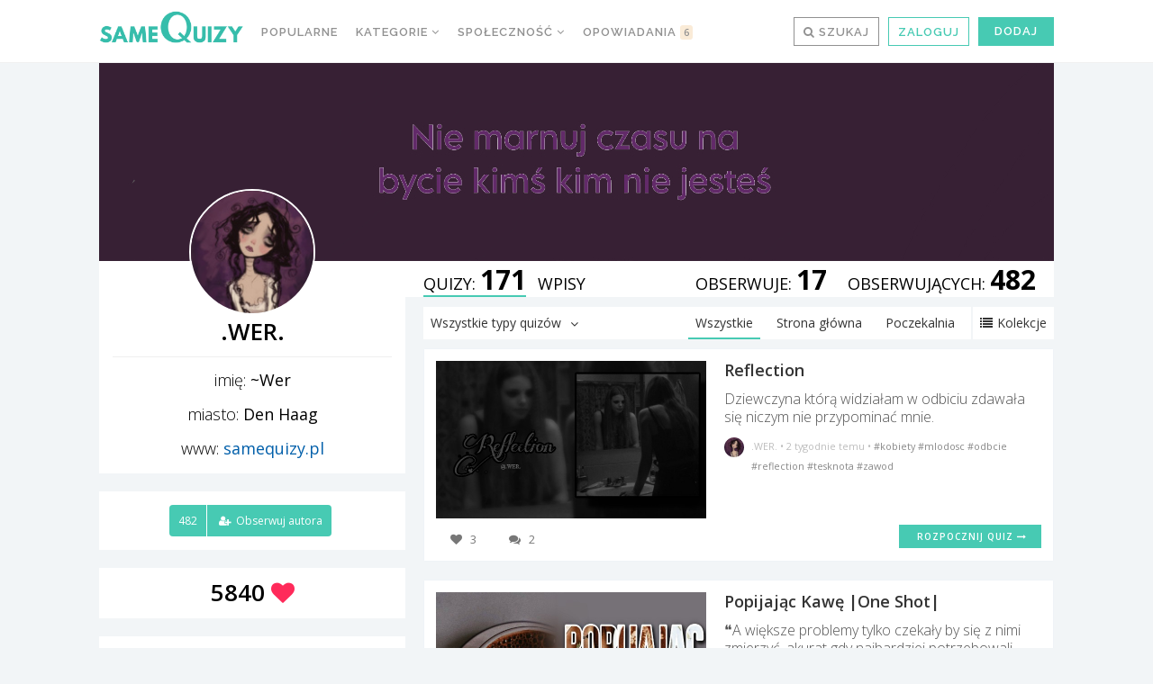

--- FILE ---
content_type: text/html; charset=UTF-8
request_url: https://samequizy.pl/author/nikapotter/
body_size: 29979
content:
<!doctype html><html lang="pl-PL"><head><meta http-equiv="Content-Type" content="text/html; charset=UTF-8" /><meta name="viewport" content="width=device-width,initial-scale=1,maximum-scale=5"><meta name="google-play-app" content="app-id=pl.filing.samequizy"><meta name="apple-itunes-app" content="app-id=1055405036"><meta http-equiv="X-UA-Compatible" content="IE=edge,chrome=1"><meta name="HandheldFriendly" content="true"><meta property="article:author" content="https://www.facebook.com/Kobiece-quizy-115742672152759"><script src="/cdn-cgi/scripts/7d0fa10a/cloudflare-static/rocket-loader.min.js" data-cf-settings="106b7902173a235f405ede9d-|49"></script><style id="ao_optimized_gfonts" media="print" onload="this.onload=null;this.media='all';">/* cyrillic-ext */
@font-face {
  font-family: 'Open Sans';
  font-style: italic;
  font-weight: 300;
  font-stretch: 100%;
  font-display: swap;
  src: url(/fonts.gstatic.com/s/opensans/v44/memtYaGs126MiZpBA-UFUIcVXSCEkx2cmqvXlWqWtE6FxZCJgvAQ.woff2) format('woff2');
  unicode-range: U+0460-052F, U+1C80-1C8A, U+20B4, U+2DE0-2DFF, U+A640-A69F, U+FE2E-FE2F;
}
/* cyrillic */
@font-face {
  font-family: 'Open Sans';
  font-style: italic;
  font-weight: 300;
  font-stretch: 100%;
  font-display: swap;
  src: url(/fonts.gstatic.com/s/opensans/v44/memtYaGs126MiZpBA-UFUIcVXSCEkx2cmqvXlWqWvU6FxZCJgvAQ.woff2) format('woff2');
  unicode-range: U+0301, U+0400-045F, U+0490-0491, U+04B0-04B1, U+2116;
}
/* greek-ext */
@font-face {
  font-family: 'Open Sans';
  font-style: italic;
  font-weight: 300;
  font-stretch: 100%;
  font-display: swap;
  src: url(/fonts.gstatic.com/s/opensans/v44/memtYaGs126MiZpBA-UFUIcVXSCEkx2cmqvXlWqWtU6FxZCJgvAQ.woff2) format('woff2');
  unicode-range: U+1F00-1FFF;
}
/* greek */
@font-face {
  font-family: 'Open Sans';
  font-style: italic;
  font-weight: 300;
  font-stretch: 100%;
  font-display: swap;
  src: url(/fonts.gstatic.com/s/opensans/v44/memtYaGs126MiZpBA-UFUIcVXSCEkx2cmqvXlWqWuk6FxZCJgvAQ.woff2) format('woff2');
  unicode-range: U+0370-0377, U+037A-037F, U+0384-038A, U+038C, U+038E-03A1, U+03A3-03FF;
}
/* hebrew */
@font-face {
  font-family: 'Open Sans';
  font-style: italic;
  font-weight: 300;
  font-stretch: 100%;
  font-display: swap;
  src: url(/fonts.gstatic.com/s/opensans/v44/memtYaGs126MiZpBA-UFUIcVXSCEkx2cmqvXlWqWu06FxZCJgvAQ.woff2) format('woff2');
  unicode-range: U+0307-0308, U+0590-05FF, U+200C-2010, U+20AA, U+25CC, U+FB1D-FB4F;
}
/* math */
@font-face {
  font-family: 'Open Sans';
  font-style: italic;
  font-weight: 300;
  font-stretch: 100%;
  font-display: swap;
  src: url(/fonts.gstatic.com/s/opensans/v44/memtYaGs126MiZpBA-UFUIcVXSCEkx2cmqvXlWqWxU6FxZCJgvAQ.woff2) format('woff2');
  unicode-range: U+0302-0303, U+0305, U+0307-0308, U+0310, U+0312, U+0315, U+031A, U+0326-0327, U+032C, U+032F-0330, U+0332-0333, U+0338, U+033A, U+0346, U+034D, U+0391-03A1, U+03A3-03A9, U+03B1-03C9, U+03D1, U+03D5-03D6, U+03F0-03F1, U+03F4-03F5, U+2016-2017, U+2034-2038, U+203C, U+2040, U+2043, U+2047, U+2050, U+2057, U+205F, U+2070-2071, U+2074-208E, U+2090-209C, U+20D0-20DC, U+20E1, U+20E5-20EF, U+2100-2112, U+2114-2115, U+2117-2121, U+2123-214F, U+2190, U+2192, U+2194-21AE, U+21B0-21E5, U+21F1-21F2, U+21F4-2211, U+2213-2214, U+2216-22FF, U+2308-230B, U+2310, U+2319, U+231C-2321, U+2336-237A, U+237C, U+2395, U+239B-23B7, U+23D0, U+23DC-23E1, U+2474-2475, U+25AF, U+25B3, U+25B7, U+25BD, U+25C1, U+25CA, U+25CC, U+25FB, U+266D-266F, U+27C0-27FF, U+2900-2AFF, U+2B0E-2B11, U+2B30-2B4C, U+2BFE, U+3030, U+FF5B, U+FF5D, U+1D400-1D7FF, U+1EE00-1EEFF;
}
/* symbols */
@font-face {
  font-family: 'Open Sans';
  font-style: italic;
  font-weight: 300;
  font-stretch: 100%;
  font-display: swap;
  src: url(/fonts.gstatic.com/s/opensans/v44/memtYaGs126MiZpBA-UFUIcVXSCEkx2cmqvXlWqW106FxZCJgvAQ.woff2) format('woff2');
  unicode-range: U+0001-000C, U+000E-001F, U+007F-009F, U+20DD-20E0, U+20E2-20E4, U+2150-218F, U+2190, U+2192, U+2194-2199, U+21AF, U+21E6-21F0, U+21F3, U+2218-2219, U+2299, U+22C4-22C6, U+2300-243F, U+2440-244A, U+2460-24FF, U+25A0-27BF, U+2800-28FF, U+2921-2922, U+2981, U+29BF, U+29EB, U+2B00-2BFF, U+4DC0-4DFF, U+FFF9-FFFB, U+10140-1018E, U+10190-1019C, U+101A0, U+101D0-101FD, U+102E0-102FB, U+10E60-10E7E, U+1D2C0-1D2D3, U+1D2E0-1D37F, U+1F000-1F0FF, U+1F100-1F1AD, U+1F1E6-1F1FF, U+1F30D-1F30F, U+1F315, U+1F31C, U+1F31E, U+1F320-1F32C, U+1F336, U+1F378, U+1F37D, U+1F382, U+1F393-1F39F, U+1F3A7-1F3A8, U+1F3AC-1F3AF, U+1F3C2, U+1F3C4-1F3C6, U+1F3CA-1F3CE, U+1F3D4-1F3E0, U+1F3ED, U+1F3F1-1F3F3, U+1F3F5-1F3F7, U+1F408, U+1F415, U+1F41F, U+1F426, U+1F43F, U+1F441-1F442, U+1F444, U+1F446-1F449, U+1F44C-1F44E, U+1F453, U+1F46A, U+1F47D, U+1F4A3, U+1F4B0, U+1F4B3, U+1F4B9, U+1F4BB, U+1F4BF, U+1F4C8-1F4CB, U+1F4D6, U+1F4DA, U+1F4DF, U+1F4E3-1F4E6, U+1F4EA-1F4ED, U+1F4F7, U+1F4F9-1F4FB, U+1F4FD-1F4FE, U+1F503, U+1F507-1F50B, U+1F50D, U+1F512-1F513, U+1F53E-1F54A, U+1F54F-1F5FA, U+1F610, U+1F650-1F67F, U+1F687, U+1F68D, U+1F691, U+1F694, U+1F698, U+1F6AD, U+1F6B2, U+1F6B9-1F6BA, U+1F6BC, U+1F6C6-1F6CF, U+1F6D3-1F6D7, U+1F6E0-1F6EA, U+1F6F0-1F6F3, U+1F6F7-1F6FC, U+1F700-1F7FF, U+1F800-1F80B, U+1F810-1F847, U+1F850-1F859, U+1F860-1F887, U+1F890-1F8AD, U+1F8B0-1F8BB, U+1F8C0-1F8C1, U+1F900-1F90B, U+1F93B, U+1F946, U+1F984, U+1F996, U+1F9E9, U+1FA00-1FA6F, U+1FA70-1FA7C, U+1FA80-1FA89, U+1FA8F-1FAC6, U+1FACE-1FADC, U+1FADF-1FAE9, U+1FAF0-1FAF8, U+1FB00-1FBFF;
}
/* vietnamese */
@font-face {
  font-family: 'Open Sans';
  font-style: italic;
  font-weight: 300;
  font-stretch: 100%;
  font-display: swap;
  src: url(/fonts.gstatic.com/s/opensans/v44/memtYaGs126MiZpBA-UFUIcVXSCEkx2cmqvXlWqWtk6FxZCJgvAQ.woff2) format('woff2');
  unicode-range: U+0102-0103, U+0110-0111, U+0128-0129, U+0168-0169, U+01A0-01A1, U+01AF-01B0, U+0300-0301, U+0303-0304, U+0308-0309, U+0323, U+0329, U+1EA0-1EF9, U+20AB;
}
/* latin-ext */
@font-face {
  font-family: 'Open Sans';
  font-style: italic;
  font-weight: 300;
  font-stretch: 100%;
  font-display: swap;
  src: url(/fonts.gstatic.com/s/opensans/v44/memtYaGs126MiZpBA-UFUIcVXSCEkx2cmqvXlWqWt06FxZCJgvAQ.woff2) format('woff2');
  unicode-range: U+0100-02BA, U+02BD-02C5, U+02C7-02CC, U+02CE-02D7, U+02DD-02FF, U+0304, U+0308, U+0329, U+1D00-1DBF, U+1E00-1E9F, U+1EF2-1EFF, U+2020, U+20A0-20AB, U+20AD-20C0, U+2113, U+2C60-2C7F, U+A720-A7FF;
}
/* latin */
@font-face {
  font-family: 'Open Sans';
  font-style: italic;
  font-weight: 300;
  font-stretch: 100%;
  font-display: swap;
  src: url(/fonts.gstatic.com/s/opensans/v44/memtYaGs126MiZpBA-UFUIcVXSCEkx2cmqvXlWqWuU6FxZCJgg.woff2) format('woff2');
  unicode-range: U+0000-00FF, U+0131, U+0152-0153, U+02BB-02BC, U+02C6, U+02DA, U+02DC, U+0304, U+0308, U+0329, U+2000-206F, U+20AC, U+2122, U+2191, U+2193, U+2212, U+2215, U+FEFF, U+FFFD;
}
/* cyrillic-ext */
@font-face {
  font-family: 'Open Sans';
  font-style: italic;
  font-weight: 400;
  font-stretch: 100%;
  font-display: swap;
  src: url(/fonts.gstatic.com/s/opensans/v44/memtYaGs126MiZpBA-UFUIcVXSCEkx2cmqvXlWqWtE6FxZCJgvAQ.woff2) format('woff2');
  unicode-range: U+0460-052F, U+1C80-1C8A, U+20B4, U+2DE0-2DFF, U+A640-A69F, U+FE2E-FE2F;
}
/* cyrillic */
@font-face {
  font-family: 'Open Sans';
  font-style: italic;
  font-weight: 400;
  font-stretch: 100%;
  font-display: swap;
  src: url(/fonts.gstatic.com/s/opensans/v44/memtYaGs126MiZpBA-UFUIcVXSCEkx2cmqvXlWqWvU6FxZCJgvAQ.woff2) format('woff2');
  unicode-range: U+0301, U+0400-045F, U+0490-0491, U+04B0-04B1, U+2116;
}
/* greek-ext */
@font-face {
  font-family: 'Open Sans';
  font-style: italic;
  font-weight: 400;
  font-stretch: 100%;
  font-display: swap;
  src: url(/fonts.gstatic.com/s/opensans/v44/memtYaGs126MiZpBA-UFUIcVXSCEkx2cmqvXlWqWtU6FxZCJgvAQ.woff2) format('woff2');
  unicode-range: U+1F00-1FFF;
}
/* greek */
@font-face {
  font-family: 'Open Sans';
  font-style: italic;
  font-weight: 400;
  font-stretch: 100%;
  font-display: swap;
  src: url(/fonts.gstatic.com/s/opensans/v44/memtYaGs126MiZpBA-UFUIcVXSCEkx2cmqvXlWqWuk6FxZCJgvAQ.woff2) format('woff2');
  unicode-range: U+0370-0377, U+037A-037F, U+0384-038A, U+038C, U+038E-03A1, U+03A3-03FF;
}
/* hebrew */
@font-face {
  font-family: 'Open Sans';
  font-style: italic;
  font-weight: 400;
  font-stretch: 100%;
  font-display: swap;
  src: url(/fonts.gstatic.com/s/opensans/v44/memtYaGs126MiZpBA-UFUIcVXSCEkx2cmqvXlWqWu06FxZCJgvAQ.woff2) format('woff2');
  unicode-range: U+0307-0308, U+0590-05FF, U+200C-2010, U+20AA, U+25CC, U+FB1D-FB4F;
}
/* math */
@font-face {
  font-family: 'Open Sans';
  font-style: italic;
  font-weight: 400;
  font-stretch: 100%;
  font-display: swap;
  src: url(/fonts.gstatic.com/s/opensans/v44/memtYaGs126MiZpBA-UFUIcVXSCEkx2cmqvXlWqWxU6FxZCJgvAQ.woff2) format('woff2');
  unicode-range: U+0302-0303, U+0305, U+0307-0308, U+0310, U+0312, U+0315, U+031A, U+0326-0327, U+032C, U+032F-0330, U+0332-0333, U+0338, U+033A, U+0346, U+034D, U+0391-03A1, U+03A3-03A9, U+03B1-03C9, U+03D1, U+03D5-03D6, U+03F0-03F1, U+03F4-03F5, U+2016-2017, U+2034-2038, U+203C, U+2040, U+2043, U+2047, U+2050, U+2057, U+205F, U+2070-2071, U+2074-208E, U+2090-209C, U+20D0-20DC, U+20E1, U+20E5-20EF, U+2100-2112, U+2114-2115, U+2117-2121, U+2123-214F, U+2190, U+2192, U+2194-21AE, U+21B0-21E5, U+21F1-21F2, U+21F4-2211, U+2213-2214, U+2216-22FF, U+2308-230B, U+2310, U+2319, U+231C-2321, U+2336-237A, U+237C, U+2395, U+239B-23B7, U+23D0, U+23DC-23E1, U+2474-2475, U+25AF, U+25B3, U+25B7, U+25BD, U+25C1, U+25CA, U+25CC, U+25FB, U+266D-266F, U+27C0-27FF, U+2900-2AFF, U+2B0E-2B11, U+2B30-2B4C, U+2BFE, U+3030, U+FF5B, U+FF5D, U+1D400-1D7FF, U+1EE00-1EEFF;
}
/* symbols */
@font-face {
  font-family: 'Open Sans';
  font-style: italic;
  font-weight: 400;
  font-stretch: 100%;
  font-display: swap;
  src: url(/fonts.gstatic.com/s/opensans/v44/memtYaGs126MiZpBA-UFUIcVXSCEkx2cmqvXlWqW106FxZCJgvAQ.woff2) format('woff2');
  unicode-range: U+0001-000C, U+000E-001F, U+007F-009F, U+20DD-20E0, U+20E2-20E4, U+2150-218F, U+2190, U+2192, U+2194-2199, U+21AF, U+21E6-21F0, U+21F3, U+2218-2219, U+2299, U+22C4-22C6, U+2300-243F, U+2440-244A, U+2460-24FF, U+25A0-27BF, U+2800-28FF, U+2921-2922, U+2981, U+29BF, U+29EB, U+2B00-2BFF, U+4DC0-4DFF, U+FFF9-FFFB, U+10140-1018E, U+10190-1019C, U+101A0, U+101D0-101FD, U+102E0-102FB, U+10E60-10E7E, U+1D2C0-1D2D3, U+1D2E0-1D37F, U+1F000-1F0FF, U+1F100-1F1AD, U+1F1E6-1F1FF, U+1F30D-1F30F, U+1F315, U+1F31C, U+1F31E, U+1F320-1F32C, U+1F336, U+1F378, U+1F37D, U+1F382, U+1F393-1F39F, U+1F3A7-1F3A8, U+1F3AC-1F3AF, U+1F3C2, U+1F3C4-1F3C6, U+1F3CA-1F3CE, U+1F3D4-1F3E0, U+1F3ED, U+1F3F1-1F3F3, U+1F3F5-1F3F7, U+1F408, U+1F415, U+1F41F, U+1F426, U+1F43F, U+1F441-1F442, U+1F444, U+1F446-1F449, U+1F44C-1F44E, U+1F453, U+1F46A, U+1F47D, U+1F4A3, U+1F4B0, U+1F4B3, U+1F4B9, U+1F4BB, U+1F4BF, U+1F4C8-1F4CB, U+1F4D6, U+1F4DA, U+1F4DF, U+1F4E3-1F4E6, U+1F4EA-1F4ED, U+1F4F7, U+1F4F9-1F4FB, U+1F4FD-1F4FE, U+1F503, U+1F507-1F50B, U+1F50D, U+1F512-1F513, U+1F53E-1F54A, U+1F54F-1F5FA, U+1F610, U+1F650-1F67F, U+1F687, U+1F68D, U+1F691, U+1F694, U+1F698, U+1F6AD, U+1F6B2, U+1F6B9-1F6BA, U+1F6BC, U+1F6C6-1F6CF, U+1F6D3-1F6D7, U+1F6E0-1F6EA, U+1F6F0-1F6F3, U+1F6F7-1F6FC, U+1F700-1F7FF, U+1F800-1F80B, U+1F810-1F847, U+1F850-1F859, U+1F860-1F887, U+1F890-1F8AD, U+1F8B0-1F8BB, U+1F8C0-1F8C1, U+1F900-1F90B, U+1F93B, U+1F946, U+1F984, U+1F996, U+1F9E9, U+1FA00-1FA6F, U+1FA70-1FA7C, U+1FA80-1FA89, U+1FA8F-1FAC6, U+1FACE-1FADC, U+1FADF-1FAE9, U+1FAF0-1FAF8, U+1FB00-1FBFF;
}
/* vietnamese */
@font-face {
  font-family: 'Open Sans';
  font-style: italic;
  font-weight: 400;
  font-stretch: 100%;
  font-display: swap;
  src: url(/fonts.gstatic.com/s/opensans/v44/memtYaGs126MiZpBA-UFUIcVXSCEkx2cmqvXlWqWtk6FxZCJgvAQ.woff2) format('woff2');
  unicode-range: U+0102-0103, U+0110-0111, U+0128-0129, U+0168-0169, U+01A0-01A1, U+01AF-01B0, U+0300-0301, U+0303-0304, U+0308-0309, U+0323, U+0329, U+1EA0-1EF9, U+20AB;
}
/* latin-ext */
@font-face {
  font-family: 'Open Sans';
  font-style: italic;
  font-weight: 400;
  font-stretch: 100%;
  font-display: swap;
  src: url(/fonts.gstatic.com/s/opensans/v44/memtYaGs126MiZpBA-UFUIcVXSCEkx2cmqvXlWqWt06FxZCJgvAQ.woff2) format('woff2');
  unicode-range: U+0100-02BA, U+02BD-02C5, U+02C7-02CC, U+02CE-02D7, U+02DD-02FF, U+0304, U+0308, U+0329, U+1D00-1DBF, U+1E00-1E9F, U+1EF2-1EFF, U+2020, U+20A0-20AB, U+20AD-20C0, U+2113, U+2C60-2C7F, U+A720-A7FF;
}
/* latin */
@font-face {
  font-family: 'Open Sans';
  font-style: italic;
  font-weight: 400;
  font-stretch: 100%;
  font-display: swap;
  src: url(/fonts.gstatic.com/s/opensans/v44/memtYaGs126MiZpBA-UFUIcVXSCEkx2cmqvXlWqWuU6FxZCJgg.woff2) format('woff2');
  unicode-range: U+0000-00FF, U+0131, U+0152-0153, U+02BB-02BC, U+02C6, U+02DA, U+02DC, U+0304, U+0308, U+0329, U+2000-206F, U+20AC, U+2122, U+2191, U+2193, U+2212, U+2215, U+FEFF, U+FFFD;
}
/* cyrillic-ext */
@font-face {
  font-family: 'Open Sans';
  font-style: italic;
  font-weight: 700;
  font-stretch: 100%;
  font-display: swap;
  src: url(/fonts.gstatic.com/s/opensans/v44/memtYaGs126MiZpBA-UFUIcVXSCEkx2cmqvXlWqWtE6FxZCJgvAQ.woff2) format('woff2');
  unicode-range: U+0460-052F, U+1C80-1C8A, U+20B4, U+2DE0-2DFF, U+A640-A69F, U+FE2E-FE2F;
}
/* cyrillic */
@font-face {
  font-family: 'Open Sans';
  font-style: italic;
  font-weight: 700;
  font-stretch: 100%;
  font-display: swap;
  src: url(/fonts.gstatic.com/s/opensans/v44/memtYaGs126MiZpBA-UFUIcVXSCEkx2cmqvXlWqWvU6FxZCJgvAQ.woff2) format('woff2');
  unicode-range: U+0301, U+0400-045F, U+0490-0491, U+04B0-04B1, U+2116;
}
/* greek-ext */
@font-face {
  font-family: 'Open Sans';
  font-style: italic;
  font-weight: 700;
  font-stretch: 100%;
  font-display: swap;
  src: url(/fonts.gstatic.com/s/opensans/v44/memtYaGs126MiZpBA-UFUIcVXSCEkx2cmqvXlWqWtU6FxZCJgvAQ.woff2) format('woff2');
  unicode-range: U+1F00-1FFF;
}
/* greek */
@font-face {
  font-family: 'Open Sans';
  font-style: italic;
  font-weight: 700;
  font-stretch: 100%;
  font-display: swap;
  src: url(/fonts.gstatic.com/s/opensans/v44/memtYaGs126MiZpBA-UFUIcVXSCEkx2cmqvXlWqWuk6FxZCJgvAQ.woff2) format('woff2');
  unicode-range: U+0370-0377, U+037A-037F, U+0384-038A, U+038C, U+038E-03A1, U+03A3-03FF;
}
/* hebrew */
@font-face {
  font-family: 'Open Sans';
  font-style: italic;
  font-weight: 700;
  font-stretch: 100%;
  font-display: swap;
  src: url(/fonts.gstatic.com/s/opensans/v44/memtYaGs126MiZpBA-UFUIcVXSCEkx2cmqvXlWqWu06FxZCJgvAQ.woff2) format('woff2');
  unicode-range: U+0307-0308, U+0590-05FF, U+200C-2010, U+20AA, U+25CC, U+FB1D-FB4F;
}
/* math */
@font-face {
  font-family: 'Open Sans';
  font-style: italic;
  font-weight: 700;
  font-stretch: 100%;
  font-display: swap;
  src: url(/fonts.gstatic.com/s/opensans/v44/memtYaGs126MiZpBA-UFUIcVXSCEkx2cmqvXlWqWxU6FxZCJgvAQ.woff2) format('woff2');
  unicode-range: U+0302-0303, U+0305, U+0307-0308, U+0310, U+0312, U+0315, U+031A, U+0326-0327, U+032C, U+032F-0330, U+0332-0333, U+0338, U+033A, U+0346, U+034D, U+0391-03A1, U+03A3-03A9, U+03B1-03C9, U+03D1, U+03D5-03D6, U+03F0-03F1, U+03F4-03F5, U+2016-2017, U+2034-2038, U+203C, U+2040, U+2043, U+2047, U+2050, U+2057, U+205F, U+2070-2071, U+2074-208E, U+2090-209C, U+20D0-20DC, U+20E1, U+20E5-20EF, U+2100-2112, U+2114-2115, U+2117-2121, U+2123-214F, U+2190, U+2192, U+2194-21AE, U+21B0-21E5, U+21F1-21F2, U+21F4-2211, U+2213-2214, U+2216-22FF, U+2308-230B, U+2310, U+2319, U+231C-2321, U+2336-237A, U+237C, U+2395, U+239B-23B7, U+23D0, U+23DC-23E1, U+2474-2475, U+25AF, U+25B3, U+25B7, U+25BD, U+25C1, U+25CA, U+25CC, U+25FB, U+266D-266F, U+27C0-27FF, U+2900-2AFF, U+2B0E-2B11, U+2B30-2B4C, U+2BFE, U+3030, U+FF5B, U+FF5D, U+1D400-1D7FF, U+1EE00-1EEFF;
}
/* symbols */
@font-face {
  font-family: 'Open Sans';
  font-style: italic;
  font-weight: 700;
  font-stretch: 100%;
  font-display: swap;
  src: url(/fonts.gstatic.com/s/opensans/v44/memtYaGs126MiZpBA-UFUIcVXSCEkx2cmqvXlWqW106FxZCJgvAQ.woff2) format('woff2');
  unicode-range: U+0001-000C, U+000E-001F, U+007F-009F, U+20DD-20E0, U+20E2-20E4, U+2150-218F, U+2190, U+2192, U+2194-2199, U+21AF, U+21E6-21F0, U+21F3, U+2218-2219, U+2299, U+22C4-22C6, U+2300-243F, U+2440-244A, U+2460-24FF, U+25A0-27BF, U+2800-28FF, U+2921-2922, U+2981, U+29BF, U+29EB, U+2B00-2BFF, U+4DC0-4DFF, U+FFF9-FFFB, U+10140-1018E, U+10190-1019C, U+101A0, U+101D0-101FD, U+102E0-102FB, U+10E60-10E7E, U+1D2C0-1D2D3, U+1D2E0-1D37F, U+1F000-1F0FF, U+1F100-1F1AD, U+1F1E6-1F1FF, U+1F30D-1F30F, U+1F315, U+1F31C, U+1F31E, U+1F320-1F32C, U+1F336, U+1F378, U+1F37D, U+1F382, U+1F393-1F39F, U+1F3A7-1F3A8, U+1F3AC-1F3AF, U+1F3C2, U+1F3C4-1F3C6, U+1F3CA-1F3CE, U+1F3D4-1F3E0, U+1F3ED, U+1F3F1-1F3F3, U+1F3F5-1F3F7, U+1F408, U+1F415, U+1F41F, U+1F426, U+1F43F, U+1F441-1F442, U+1F444, U+1F446-1F449, U+1F44C-1F44E, U+1F453, U+1F46A, U+1F47D, U+1F4A3, U+1F4B0, U+1F4B3, U+1F4B9, U+1F4BB, U+1F4BF, U+1F4C8-1F4CB, U+1F4D6, U+1F4DA, U+1F4DF, U+1F4E3-1F4E6, U+1F4EA-1F4ED, U+1F4F7, U+1F4F9-1F4FB, U+1F4FD-1F4FE, U+1F503, U+1F507-1F50B, U+1F50D, U+1F512-1F513, U+1F53E-1F54A, U+1F54F-1F5FA, U+1F610, U+1F650-1F67F, U+1F687, U+1F68D, U+1F691, U+1F694, U+1F698, U+1F6AD, U+1F6B2, U+1F6B9-1F6BA, U+1F6BC, U+1F6C6-1F6CF, U+1F6D3-1F6D7, U+1F6E0-1F6EA, U+1F6F0-1F6F3, U+1F6F7-1F6FC, U+1F700-1F7FF, U+1F800-1F80B, U+1F810-1F847, U+1F850-1F859, U+1F860-1F887, U+1F890-1F8AD, U+1F8B0-1F8BB, U+1F8C0-1F8C1, U+1F900-1F90B, U+1F93B, U+1F946, U+1F984, U+1F996, U+1F9E9, U+1FA00-1FA6F, U+1FA70-1FA7C, U+1FA80-1FA89, U+1FA8F-1FAC6, U+1FACE-1FADC, U+1FADF-1FAE9, U+1FAF0-1FAF8, U+1FB00-1FBFF;
}
/* vietnamese */
@font-face {
  font-family: 'Open Sans';
  font-style: italic;
  font-weight: 700;
  font-stretch: 100%;
  font-display: swap;
  src: url(/fonts.gstatic.com/s/opensans/v44/memtYaGs126MiZpBA-UFUIcVXSCEkx2cmqvXlWqWtk6FxZCJgvAQ.woff2) format('woff2');
  unicode-range: U+0102-0103, U+0110-0111, U+0128-0129, U+0168-0169, U+01A0-01A1, U+01AF-01B0, U+0300-0301, U+0303-0304, U+0308-0309, U+0323, U+0329, U+1EA0-1EF9, U+20AB;
}
/* latin-ext */
@font-face {
  font-family: 'Open Sans';
  font-style: italic;
  font-weight: 700;
  font-stretch: 100%;
  font-display: swap;
  src: url(/fonts.gstatic.com/s/opensans/v44/memtYaGs126MiZpBA-UFUIcVXSCEkx2cmqvXlWqWt06FxZCJgvAQ.woff2) format('woff2');
  unicode-range: U+0100-02BA, U+02BD-02C5, U+02C7-02CC, U+02CE-02D7, U+02DD-02FF, U+0304, U+0308, U+0329, U+1D00-1DBF, U+1E00-1E9F, U+1EF2-1EFF, U+2020, U+20A0-20AB, U+20AD-20C0, U+2113, U+2C60-2C7F, U+A720-A7FF;
}
/* latin */
@font-face {
  font-family: 'Open Sans';
  font-style: italic;
  font-weight: 700;
  font-stretch: 100%;
  font-display: swap;
  src: url(/fonts.gstatic.com/s/opensans/v44/memtYaGs126MiZpBA-UFUIcVXSCEkx2cmqvXlWqWuU6FxZCJgg.woff2) format('woff2');
  unicode-range: U+0000-00FF, U+0131, U+0152-0153, U+02BB-02BC, U+02C6, U+02DA, U+02DC, U+0304, U+0308, U+0329, U+2000-206F, U+20AC, U+2122, U+2191, U+2193, U+2212, U+2215, U+FEFF, U+FFFD;
}
/* cyrillic-ext */
@font-face {
  font-family: 'Open Sans';
  font-style: normal;
  font-weight: 300;
  font-stretch: 100%;
  font-display: swap;
  src: url(/fonts.gstatic.com/s/opensans/v44/memvYaGs126MiZpBA-UvWbX2vVnXBbObj2OVTSKmu0SC55K5gw.woff2) format('woff2');
  unicode-range: U+0460-052F, U+1C80-1C8A, U+20B4, U+2DE0-2DFF, U+A640-A69F, U+FE2E-FE2F;
}
/* cyrillic */
@font-face {
  font-family: 'Open Sans';
  font-style: normal;
  font-weight: 300;
  font-stretch: 100%;
  font-display: swap;
  src: url(/fonts.gstatic.com/s/opensans/v44/memvYaGs126MiZpBA-UvWbX2vVnXBbObj2OVTSumu0SC55K5gw.woff2) format('woff2');
  unicode-range: U+0301, U+0400-045F, U+0490-0491, U+04B0-04B1, U+2116;
}
/* greek-ext */
@font-face {
  font-family: 'Open Sans';
  font-style: normal;
  font-weight: 300;
  font-stretch: 100%;
  font-display: swap;
  src: url(/fonts.gstatic.com/s/opensans/v44/memvYaGs126MiZpBA-UvWbX2vVnXBbObj2OVTSOmu0SC55K5gw.woff2) format('woff2');
  unicode-range: U+1F00-1FFF;
}
/* greek */
@font-face {
  font-family: 'Open Sans';
  font-style: normal;
  font-weight: 300;
  font-stretch: 100%;
  font-display: swap;
  src: url(/fonts.gstatic.com/s/opensans/v44/memvYaGs126MiZpBA-UvWbX2vVnXBbObj2OVTSymu0SC55K5gw.woff2) format('woff2');
  unicode-range: U+0370-0377, U+037A-037F, U+0384-038A, U+038C, U+038E-03A1, U+03A3-03FF;
}
/* hebrew */
@font-face {
  font-family: 'Open Sans';
  font-style: normal;
  font-weight: 300;
  font-stretch: 100%;
  font-display: swap;
  src: url(/fonts.gstatic.com/s/opensans/v44/memvYaGs126MiZpBA-UvWbX2vVnXBbObj2OVTS2mu0SC55K5gw.woff2) format('woff2');
  unicode-range: U+0307-0308, U+0590-05FF, U+200C-2010, U+20AA, U+25CC, U+FB1D-FB4F;
}
/* math */
@font-face {
  font-family: 'Open Sans';
  font-style: normal;
  font-weight: 300;
  font-stretch: 100%;
  font-display: swap;
  src: url(/fonts.gstatic.com/s/opensans/v44/memvYaGs126MiZpBA-UvWbX2vVnXBbObj2OVTVOmu0SC55K5gw.woff2) format('woff2');
  unicode-range: U+0302-0303, U+0305, U+0307-0308, U+0310, U+0312, U+0315, U+031A, U+0326-0327, U+032C, U+032F-0330, U+0332-0333, U+0338, U+033A, U+0346, U+034D, U+0391-03A1, U+03A3-03A9, U+03B1-03C9, U+03D1, U+03D5-03D6, U+03F0-03F1, U+03F4-03F5, U+2016-2017, U+2034-2038, U+203C, U+2040, U+2043, U+2047, U+2050, U+2057, U+205F, U+2070-2071, U+2074-208E, U+2090-209C, U+20D0-20DC, U+20E1, U+20E5-20EF, U+2100-2112, U+2114-2115, U+2117-2121, U+2123-214F, U+2190, U+2192, U+2194-21AE, U+21B0-21E5, U+21F1-21F2, U+21F4-2211, U+2213-2214, U+2216-22FF, U+2308-230B, U+2310, U+2319, U+231C-2321, U+2336-237A, U+237C, U+2395, U+239B-23B7, U+23D0, U+23DC-23E1, U+2474-2475, U+25AF, U+25B3, U+25B7, U+25BD, U+25C1, U+25CA, U+25CC, U+25FB, U+266D-266F, U+27C0-27FF, U+2900-2AFF, U+2B0E-2B11, U+2B30-2B4C, U+2BFE, U+3030, U+FF5B, U+FF5D, U+1D400-1D7FF, U+1EE00-1EEFF;
}
/* symbols */
@font-face {
  font-family: 'Open Sans';
  font-style: normal;
  font-weight: 300;
  font-stretch: 100%;
  font-display: swap;
  src: url(/fonts.gstatic.com/s/opensans/v44/memvYaGs126MiZpBA-UvWbX2vVnXBbObj2OVTUGmu0SC55K5gw.woff2) format('woff2');
  unicode-range: U+0001-000C, U+000E-001F, U+007F-009F, U+20DD-20E0, U+20E2-20E4, U+2150-218F, U+2190, U+2192, U+2194-2199, U+21AF, U+21E6-21F0, U+21F3, U+2218-2219, U+2299, U+22C4-22C6, U+2300-243F, U+2440-244A, U+2460-24FF, U+25A0-27BF, U+2800-28FF, U+2921-2922, U+2981, U+29BF, U+29EB, U+2B00-2BFF, U+4DC0-4DFF, U+FFF9-FFFB, U+10140-1018E, U+10190-1019C, U+101A0, U+101D0-101FD, U+102E0-102FB, U+10E60-10E7E, U+1D2C0-1D2D3, U+1D2E0-1D37F, U+1F000-1F0FF, U+1F100-1F1AD, U+1F1E6-1F1FF, U+1F30D-1F30F, U+1F315, U+1F31C, U+1F31E, U+1F320-1F32C, U+1F336, U+1F378, U+1F37D, U+1F382, U+1F393-1F39F, U+1F3A7-1F3A8, U+1F3AC-1F3AF, U+1F3C2, U+1F3C4-1F3C6, U+1F3CA-1F3CE, U+1F3D4-1F3E0, U+1F3ED, U+1F3F1-1F3F3, U+1F3F5-1F3F7, U+1F408, U+1F415, U+1F41F, U+1F426, U+1F43F, U+1F441-1F442, U+1F444, U+1F446-1F449, U+1F44C-1F44E, U+1F453, U+1F46A, U+1F47D, U+1F4A3, U+1F4B0, U+1F4B3, U+1F4B9, U+1F4BB, U+1F4BF, U+1F4C8-1F4CB, U+1F4D6, U+1F4DA, U+1F4DF, U+1F4E3-1F4E6, U+1F4EA-1F4ED, U+1F4F7, U+1F4F9-1F4FB, U+1F4FD-1F4FE, U+1F503, U+1F507-1F50B, U+1F50D, U+1F512-1F513, U+1F53E-1F54A, U+1F54F-1F5FA, U+1F610, U+1F650-1F67F, U+1F687, U+1F68D, U+1F691, U+1F694, U+1F698, U+1F6AD, U+1F6B2, U+1F6B9-1F6BA, U+1F6BC, U+1F6C6-1F6CF, U+1F6D3-1F6D7, U+1F6E0-1F6EA, U+1F6F0-1F6F3, U+1F6F7-1F6FC, U+1F700-1F7FF, U+1F800-1F80B, U+1F810-1F847, U+1F850-1F859, U+1F860-1F887, U+1F890-1F8AD, U+1F8B0-1F8BB, U+1F8C0-1F8C1, U+1F900-1F90B, U+1F93B, U+1F946, U+1F984, U+1F996, U+1F9E9, U+1FA00-1FA6F, U+1FA70-1FA7C, U+1FA80-1FA89, U+1FA8F-1FAC6, U+1FACE-1FADC, U+1FADF-1FAE9, U+1FAF0-1FAF8, U+1FB00-1FBFF;
}
/* vietnamese */
@font-face {
  font-family: 'Open Sans';
  font-style: normal;
  font-weight: 300;
  font-stretch: 100%;
  font-display: swap;
  src: url(/fonts.gstatic.com/s/opensans/v44/memvYaGs126MiZpBA-UvWbX2vVnXBbObj2OVTSCmu0SC55K5gw.woff2) format('woff2');
  unicode-range: U+0102-0103, U+0110-0111, U+0128-0129, U+0168-0169, U+01A0-01A1, U+01AF-01B0, U+0300-0301, U+0303-0304, U+0308-0309, U+0323, U+0329, U+1EA0-1EF9, U+20AB;
}
/* latin-ext */
@font-face {
  font-family: 'Open Sans';
  font-style: normal;
  font-weight: 300;
  font-stretch: 100%;
  font-display: swap;
  src: url(/fonts.gstatic.com/s/opensans/v44/memvYaGs126MiZpBA-UvWbX2vVnXBbObj2OVTSGmu0SC55K5gw.woff2) format('woff2');
  unicode-range: U+0100-02BA, U+02BD-02C5, U+02C7-02CC, U+02CE-02D7, U+02DD-02FF, U+0304, U+0308, U+0329, U+1D00-1DBF, U+1E00-1E9F, U+1EF2-1EFF, U+2020, U+20A0-20AB, U+20AD-20C0, U+2113, U+2C60-2C7F, U+A720-A7FF;
}
/* latin */
@font-face {
  font-family: 'Open Sans';
  font-style: normal;
  font-weight: 300;
  font-stretch: 100%;
  font-display: swap;
  src: url(/fonts.gstatic.com/s/opensans/v44/memvYaGs126MiZpBA-UvWbX2vVnXBbObj2OVTS-mu0SC55I.woff2) format('woff2');
  unicode-range: U+0000-00FF, U+0131, U+0152-0153, U+02BB-02BC, U+02C6, U+02DA, U+02DC, U+0304, U+0308, U+0329, U+2000-206F, U+20AC, U+2122, U+2191, U+2193, U+2212, U+2215, U+FEFF, U+FFFD;
}
/* cyrillic-ext */
@font-face {
  font-family: 'Open Sans';
  font-style: normal;
  font-weight: 400;
  font-stretch: 100%;
  font-display: swap;
  src: url(/fonts.gstatic.com/s/opensans/v44/memvYaGs126MiZpBA-UvWbX2vVnXBbObj2OVTSKmu0SC55K5gw.woff2) format('woff2');
  unicode-range: U+0460-052F, U+1C80-1C8A, U+20B4, U+2DE0-2DFF, U+A640-A69F, U+FE2E-FE2F;
}
/* cyrillic */
@font-face {
  font-family: 'Open Sans';
  font-style: normal;
  font-weight: 400;
  font-stretch: 100%;
  font-display: swap;
  src: url(/fonts.gstatic.com/s/opensans/v44/memvYaGs126MiZpBA-UvWbX2vVnXBbObj2OVTSumu0SC55K5gw.woff2) format('woff2');
  unicode-range: U+0301, U+0400-045F, U+0490-0491, U+04B0-04B1, U+2116;
}
/* greek-ext */
@font-face {
  font-family: 'Open Sans';
  font-style: normal;
  font-weight: 400;
  font-stretch: 100%;
  font-display: swap;
  src: url(/fonts.gstatic.com/s/opensans/v44/memvYaGs126MiZpBA-UvWbX2vVnXBbObj2OVTSOmu0SC55K5gw.woff2) format('woff2');
  unicode-range: U+1F00-1FFF;
}
/* greek */
@font-face {
  font-family: 'Open Sans';
  font-style: normal;
  font-weight: 400;
  font-stretch: 100%;
  font-display: swap;
  src: url(/fonts.gstatic.com/s/opensans/v44/memvYaGs126MiZpBA-UvWbX2vVnXBbObj2OVTSymu0SC55K5gw.woff2) format('woff2');
  unicode-range: U+0370-0377, U+037A-037F, U+0384-038A, U+038C, U+038E-03A1, U+03A3-03FF;
}
/* hebrew */
@font-face {
  font-family: 'Open Sans';
  font-style: normal;
  font-weight: 400;
  font-stretch: 100%;
  font-display: swap;
  src: url(/fonts.gstatic.com/s/opensans/v44/memvYaGs126MiZpBA-UvWbX2vVnXBbObj2OVTS2mu0SC55K5gw.woff2) format('woff2');
  unicode-range: U+0307-0308, U+0590-05FF, U+200C-2010, U+20AA, U+25CC, U+FB1D-FB4F;
}
/* math */
@font-face {
  font-family: 'Open Sans';
  font-style: normal;
  font-weight: 400;
  font-stretch: 100%;
  font-display: swap;
  src: url(/fonts.gstatic.com/s/opensans/v44/memvYaGs126MiZpBA-UvWbX2vVnXBbObj2OVTVOmu0SC55K5gw.woff2) format('woff2');
  unicode-range: U+0302-0303, U+0305, U+0307-0308, U+0310, U+0312, U+0315, U+031A, U+0326-0327, U+032C, U+032F-0330, U+0332-0333, U+0338, U+033A, U+0346, U+034D, U+0391-03A1, U+03A3-03A9, U+03B1-03C9, U+03D1, U+03D5-03D6, U+03F0-03F1, U+03F4-03F5, U+2016-2017, U+2034-2038, U+203C, U+2040, U+2043, U+2047, U+2050, U+2057, U+205F, U+2070-2071, U+2074-208E, U+2090-209C, U+20D0-20DC, U+20E1, U+20E5-20EF, U+2100-2112, U+2114-2115, U+2117-2121, U+2123-214F, U+2190, U+2192, U+2194-21AE, U+21B0-21E5, U+21F1-21F2, U+21F4-2211, U+2213-2214, U+2216-22FF, U+2308-230B, U+2310, U+2319, U+231C-2321, U+2336-237A, U+237C, U+2395, U+239B-23B7, U+23D0, U+23DC-23E1, U+2474-2475, U+25AF, U+25B3, U+25B7, U+25BD, U+25C1, U+25CA, U+25CC, U+25FB, U+266D-266F, U+27C0-27FF, U+2900-2AFF, U+2B0E-2B11, U+2B30-2B4C, U+2BFE, U+3030, U+FF5B, U+FF5D, U+1D400-1D7FF, U+1EE00-1EEFF;
}
/* symbols */
@font-face {
  font-family: 'Open Sans';
  font-style: normal;
  font-weight: 400;
  font-stretch: 100%;
  font-display: swap;
  src: url(/fonts.gstatic.com/s/opensans/v44/memvYaGs126MiZpBA-UvWbX2vVnXBbObj2OVTUGmu0SC55K5gw.woff2) format('woff2');
  unicode-range: U+0001-000C, U+000E-001F, U+007F-009F, U+20DD-20E0, U+20E2-20E4, U+2150-218F, U+2190, U+2192, U+2194-2199, U+21AF, U+21E6-21F0, U+21F3, U+2218-2219, U+2299, U+22C4-22C6, U+2300-243F, U+2440-244A, U+2460-24FF, U+25A0-27BF, U+2800-28FF, U+2921-2922, U+2981, U+29BF, U+29EB, U+2B00-2BFF, U+4DC0-4DFF, U+FFF9-FFFB, U+10140-1018E, U+10190-1019C, U+101A0, U+101D0-101FD, U+102E0-102FB, U+10E60-10E7E, U+1D2C0-1D2D3, U+1D2E0-1D37F, U+1F000-1F0FF, U+1F100-1F1AD, U+1F1E6-1F1FF, U+1F30D-1F30F, U+1F315, U+1F31C, U+1F31E, U+1F320-1F32C, U+1F336, U+1F378, U+1F37D, U+1F382, U+1F393-1F39F, U+1F3A7-1F3A8, U+1F3AC-1F3AF, U+1F3C2, U+1F3C4-1F3C6, U+1F3CA-1F3CE, U+1F3D4-1F3E0, U+1F3ED, U+1F3F1-1F3F3, U+1F3F5-1F3F7, U+1F408, U+1F415, U+1F41F, U+1F426, U+1F43F, U+1F441-1F442, U+1F444, U+1F446-1F449, U+1F44C-1F44E, U+1F453, U+1F46A, U+1F47D, U+1F4A3, U+1F4B0, U+1F4B3, U+1F4B9, U+1F4BB, U+1F4BF, U+1F4C8-1F4CB, U+1F4D6, U+1F4DA, U+1F4DF, U+1F4E3-1F4E6, U+1F4EA-1F4ED, U+1F4F7, U+1F4F9-1F4FB, U+1F4FD-1F4FE, U+1F503, U+1F507-1F50B, U+1F50D, U+1F512-1F513, U+1F53E-1F54A, U+1F54F-1F5FA, U+1F610, U+1F650-1F67F, U+1F687, U+1F68D, U+1F691, U+1F694, U+1F698, U+1F6AD, U+1F6B2, U+1F6B9-1F6BA, U+1F6BC, U+1F6C6-1F6CF, U+1F6D3-1F6D7, U+1F6E0-1F6EA, U+1F6F0-1F6F3, U+1F6F7-1F6FC, U+1F700-1F7FF, U+1F800-1F80B, U+1F810-1F847, U+1F850-1F859, U+1F860-1F887, U+1F890-1F8AD, U+1F8B0-1F8BB, U+1F8C0-1F8C1, U+1F900-1F90B, U+1F93B, U+1F946, U+1F984, U+1F996, U+1F9E9, U+1FA00-1FA6F, U+1FA70-1FA7C, U+1FA80-1FA89, U+1FA8F-1FAC6, U+1FACE-1FADC, U+1FADF-1FAE9, U+1FAF0-1FAF8, U+1FB00-1FBFF;
}
/* vietnamese */
@font-face {
  font-family: 'Open Sans';
  font-style: normal;
  font-weight: 400;
  font-stretch: 100%;
  font-display: swap;
  src: url(/fonts.gstatic.com/s/opensans/v44/memvYaGs126MiZpBA-UvWbX2vVnXBbObj2OVTSCmu0SC55K5gw.woff2) format('woff2');
  unicode-range: U+0102-0103, U+0110-0111, U+0128-0129, U+0168-0169, U+01A0-01A1, U+01AF-01B0, U+0300-0301, U+0303-0304, U+0308-0309, U+0323, U+0329, U+1EA0-1EF9, U+20AB;
}
/* latin-ext */
@font-face {
  font-family: 'Open Sans';
  font-style: normal;
  font-weight: 400;
  font-stretch: 100%;
  font-display: swap;
  src: url(/fonts.gstatic.com/s/opensans/v44/memvYaGs126MiZpBA-UvWbX2vVnXBbObj2OVTSGmu0SC55K5gw.woff2) format('woff2');
  unicode-range: U+0100-02BA, U+02BD-02C5, U+02C7-02CC, U+02CE-02D7, U+02DD-02FF, U+0304, U+0308, U+0329, U+1D00-1DBF, U+1E00-1E9F, U+1EF2-1EFF, U+2020, U+20A0-20AB, U+20AD-20C0, U+2113, U+2C60-2C7F, U+A720-A7FF;
}
/* latin */
@font-face {
  font-family: 'Open Sans';
  font-style: normal;
  font-weight: 400;
  font-stretch: 100%;
  font-display: swap;
  src: url(/fonts.gstatic.com/s/opensans/v44/memvYaGs126MiZpBA-UvWbX2vVnXBbObj2OVTS-mu0SC55I.woff2) format('woff2');
  unicode-range: U+0000-00FF, U+0131, U+0152-0153, U+02BB-02BC, U+02C6, U+02DA, U+02DC, U+0304, U+0308, U+0329, U+2000-206F, U+20AC, U+2122, U+2191, U+2193, U+2212, U+2215, U+FEFF, U+FFFD;
}
/* cyrillic-ext */
@font-face {
  font-family: 'Open Sans';
  font-style: normal;
  font-weight: 600;
  font-stretch: 100%;
  font-display: swap;
  src: url(/fonts.gstatic.com/s/opensans/v44/memvYaGs126MiZpBA-UvWbX2vVnXBbObj2OVTSKmu0SC55K5gw.woff2) format('woff2');
  unicode-range: U+0460-052F, U+1C80-1C8A, U+20B4, U+2DE0-2DFF, U+A640-A69F, U+FE2E-FE2F;
}
/* cyrillic */
@font-face {
  font-family: 'Open Sans';
  font-style: normal;
  font-weight: 600;
  font-stretch: 100%;
  font-display: swap;
  src: url(/fonts.gstatic.com/s/opensans/v44/memvYaGs126MiZpBA-UvWbX2vVnXBbObj2OVTSumu0SC55K5gw.woff2) format('woff2');
  unicode-range: U+0301, U+0400-045F, U+0490-0491, U+04B0-04B1, U+2116;
}
/* greek-ext */
@font-face {
  font-family: 'Open Sans';
  font-style: normal;
  font-weight: 600;
  font-stretch: 100%;
  font-display: swap;
  src: url(/fonts.gstatic.com/s/opensans/v44/memvYaGs126MiZpBA-UvWbX2vVnXBbObj2OVTSOmu0SC55K5gw.woff2) format('woff2');
  unicode-range: U+1F00-1FFF;
}
/* greek */
@font-face {
  font-family: 'Open Sans';
  font-style: normal;
  font-weight: 600;
  font-stretch: 100%;
  font-display: swap;
  src: url(/fonts.gstatic.com/s/opensans/v44/memvYaGs126MiZpBA-UvWbX2vVnXBbObj2OVTSymu0SC55K5gw.woff2) format('woff2');
  unicode-range: U+0370-0377, U+037A-037F, U+0384-038A, U+038C, U+038E-03A1, U+03A3-03FF;
}
/* hebrew */
@font-face {
  font-family: 'Open Sans';
  font-style: normal;
  font-weight: 600;
  font-stretch: 100%;
  font-display: swap;
  src: url(/fonts.gstatic.com/s/opensans/v44/memvYaGs126MiZpBA-UvWbX2vVnXBbObj2OVTS2mu0SC55K5gw.woff2) format('woff2');
  unicode-range: U+0307-0308, U+0590-05FF, U+200C-2010, U+20AA, U+25CC, U+FB1D-FB4F;
}
/* math */
@font-face {
  font-family: 'Open Sans';
  font-style: normal;
  font-weight: 600;
  font-stretch: 100%;
  font-display: swap;
  src: url(/fonts.gstatic.com/s/opensans/v44/memvYaGs126MiZpBA-UvWbX2vVnXBbObj2OVTVOmu0SC55K5gw.woff2) format('woff2');
  unicode-range: U+0302-0303, U+0305, U+0307-0308, U+0310, U+0312, U+0315, U+031A, U+0326-0327, U+032C, U+032F-0330, U+0332-0333, U+0338, U+033A, U+0346, U+034D, U+0391-03A1, U+03A3-03A9, U+03B1-03C9, U+03D1, U+03D5-03D6, U+03F0-03F1, U+03F4-03F5, U+2016-2017, U+2034-2038, U+203C, U+2040, U+2043, U+2047, U+2050, U+2057, U+205F, U+2070-2071, U+2074-208E, U+2090-209C, U+20D0-20DC, U+20E1, U+20E5-20EF, U+2100-2112, U+2114-2115, U+2117-2121, U+2123-214F, U+2190, U+2192, U+2194-21AE, U+21B0-21E5, U+21F1-21F2, U+21F4-2211, U+2213-2214, U+2216-22FF, U+2308-230B, U+2310, U+2319, U+231C-2321, U+2336-237A, U+237C, U+2395, U+239B-23B7, U+23D0, U+23DC-23E1, U+2474-2475, U+25AF, U+25B3, U+25B7, U+25BD, U+25C1, U+25CA, U+25CC, U+25FB, U+266D-266F, U+27C0-27FF, U+2900-2AFF, U+2B0E-2B11, U+2B30-2B4C, U+2BFE, U+3030, U+FF5B, U+FF5D, U+1D400-1D7FF, U+1EE00-1EEFF;
}
/* symbols */
@font-face {
  font-family: 'Open Sans';
  font-style: normal;
  font-weight: 600;
  font-stretch: 100%;
  font-display: swap;
  src: url(/fonts.gstatic.com/s/opensans/v44/memvYaGs126MiZpBA-UvWbX2vVnXBbObj2OVTUGmu0SC55K5gw.woff2) format('woff2');
  unicode-range: U+0001-000C, U+000E-001F, U+007F-009F, U+20DD-20E0, U+20E2-20E4, U+2150-218F, U+2190, U+2192, U+2194-2199, U+21AF, U+21E6-21F0, U+21F3, U+2218-2219, U+2299, U+22C4-22C6, U+2300-243F, U+2440-244A, U+2460-24FF, U+25A0-27BF, U+2800-28FF, U+2921-2922, U+2981, U+29BF, U+29EB, U+2B00-2BFF, U+4DC0-4DFF, U+FFF9-FFFB, U+10140-1018E, U+10190-1019C, U+101A0, U+101D0-101FD, U+102E0-102FB, U+10E60-10E7E, U+1D2C0-1D2D3, U+1D2E0-1D37F, U+1F000-1F0FF, U+1F100-1F1AD, U+1F1E6-1F1FF, U+1F30D-1F30F, U+1F315, U+1F31C, U+1F31E, U+1F320-1F32C, U+1F336, U+1F378, U+1F37D, U+1F382, U+1F393-1F39F, U+1F3A7-1F3A8, U+1F3AC-1F3AF, U+1F3C2, U+1F3C4-1F3C6, U+1F3CA-1F3CE, U+1F3D4-1F3E0, U+1F3ED, U+1F3F1-1F3F3, U+1F3F5-1F3F7, U+1F408, U+1F415, U+1F41F, U+1F426, U+1F43F, U+1F441-1F442, U+1F444, U+1F446-1F449, U+1F44C-1F44E, U+1F453, U+1F46A, U+1F47D, U+1F4A3, U+1F4B0, U+1F4B3, U+1F4B9, U+1F4BB, U+1F4BF, U+1F4C8-1F4CB, U+1F4D6, U+1F4DA, U+1F4DF, U+1F4E3-1F4E6, U+1F4EA-1F4ED, U+1F4F7, U+1F4F9-1F4FB, U+1F4FD-1F4FE, U+1F503, U+1F507-1F50B, U+1F50D, U+1F512-1F513, U+1F53E-1F54A, U+1F54F-1F5FA, U+1F610, U+1F650-1F67F, U+1F687, U+1F68D, U+1F691, U+1F694, U+1F698, U+1F6AD, U+1F6B2, U+1F6B9-1F6BA, U+1F6BC, U+1F6C6-1F6CF, U+1F6D3-1F6D7, U+1F6E0-1F6EA, U+1F6F0-1F6F3, U+1F6F7-1F6FC, U+1F700-1F7FF, U+1F800-1F80B, U+1F810-1F847, U+1F850-1F859, U+1F860-1F887, U+1F890-1F8AD, U+1F8B0-1F8BB, U+1F8C0-1F8C1, U+1F900-1F90B, U+1F93B, U+1F946, U+1F984, U+1F996, U+1F9E9, U+1FA00-1FA6F, U+1FA70-1FA7C, U+1FA80-1FA89, U+1FA8F-1FAC6, U+1FACE-1FADC, U+1FADF-1FAE9, U+1FAF0-1FAF8, U+1FB00-1FBFF;
}
/* vietnamese */
@font-face {
  font-family: 'Open Sans';
  font-style: normal;
  font-weight: 600;
  font-stretch: 100%;
  font-display: swap;
  src: url(/fonts.gstatic.com/s/opensans/v44/memvYaGs126MiZpBA-UvWbX2vVnXBbObj2OVTSCmu0SC55K5gw.woff2) format('woff2');
  unicode-range: U+0102-0103, U+0110-0111, U+0128-0129, U+0168-0169, U+01A0-01A1, U+01AF-01B0, U+0300-0301, U+0303-0304, U+0308-0309, U+0323, U+0329, U+1EA0-1EF9, U+20AB;
}
/* latin-ext */
@font-face {
  font-family: 'Open Sans';
  font-style: normal;
  font-weight: 600;
  font-stretch: 100%;
  font-display: swap;
  src: url(/fonts.gstatic.com/s/opensans/v44/memvYaGs126MiZpBA-UvWbX2vVnXBbObj2OVTSGmu0SC55K5gw.woff2) format('woff2');
  unicode-range: U+0100-02BA, U+02BD-02C5, U+02C7-02CC, U+02CE-02D7, U+02DD-02FF, U+0304, U+0308, U+0329, U+1D00-1DBF, U+1E00-1E9F, U+1EF2-1EFF, U+2020, U+20A0-20AB, U+20AD-20C0, U+2113, U+2C60-2C7F, U+A720-A7FF;
}
/* latin */
@font-face {
  font-family: 'Open Sans';
  font-style: normal;
  font-weight: 600;
  font-stretch: 100%;
  font-display: swap;
  src: url(/fonts.gstatic.com/s/opensans/v44/memvYaGs126MiZpBA-UvWbX2vVnXBbObj2OVTS-mu0SC55I.woff2) format('woff2');
  unicode-range: U+0000-00FF, U+0131, U+0152-0153, U+02BB-02BC, U+02C6, U+02DA, U+02DC, U+0304, U+0308, U+0329, U+2000-206F, U+20AC, U+2122, U+2191, U+2193, U+2212, U+2215, U+FEFF, U+FFFD;
}
/* cyrillic-ext */
@font-face {
  font-family: 'Open Sans';
  font-style: normal;
  font-weight: 700;
  font-stretch: 100%;
  font-display: swap;
  src: url(/fonts.gstatic.com/s/opensans/v44/memvYaGs126MiZpBA-UvWbX2vVnXBbObj2OVTSKmu0SC55K5gw.woff2) format('woff2');
  unicode-range: U+0460-052F, U+1C80-1C8A, U+20B4, U+2DE0-2DFF, U+A640-A69F, U+FE2E-FE2F;
}
/* cyrillic */
@font-face {
  font-family: 'Open Sans';
  font-style: normal;
  font-weight: 700;
  font-stretch: 100%;
  font-display: swap;
  src: url(/fonts.gstatic.com/s/opensans/v44/memvYaGs126MiZpBA-UvWbX2vVnXBbObj2OVTSumu0SC55K5gw.woff2) format('woff2');
  unicode-range: U+0301, U+0400-045F, U+0490-0491, U+04B0-04B1, U+2116;
}
/* greek-ext */
@font-face {
  font-family: 'Open Sans';
  font-style: normal;
  font-weight: 700;
  font-stretch: 100%;
  font-display: swap;
  src: url(/fonts.gstatic.com/s/opensans/v44/memvYaGs126MiZpBA-UvWbX2vVnXBbObj2OVTSOmu0SC55K5gw.woff2) format('woff2');
  unicode-range: U+1F00-1FFF;
}
/* greek */
@font-face {
  font-family: 'Open Sans';
  font-style: normal;
  font-weight: 700;
  font-stretch: 100%;
  font-display: swap;
  src: url(/fonts.gstatic.com/s/opensans/v44/memvYaGs126MiZpBA-UvWbX2vVnXBbObj2OVTSymu0SC55K5gw.woff2) format('woff2');
  unicode-range: U+0370-0377, U+037A-037F, U+0384-038A, U+038C, U+038E-03A1, U+03A3-03FF;
}
/* hebrew */
@font-face {
  font-family: 'Open Sans';
  font-style: normal;
  font-weight: 700;
  font-stretch: 100%;
  font-display: swap;
  src: url(/fonts.gstatic.com/s/opensans/v44/memvYaGs126MiZpBA-UvWbX2vVnXBbObj2OVTS2mu0SC55K5gw.woff2) format('woff2');
  unicode-range: U+0307-0308, U+0590-05FF, U+200C-2010, U+20AA, U+25CC, U+FB1D-FB4F;
}
/* math */
@font-face {
  font-family: 'Open Sans';
  font-style: normal;
  font-weight: 700;
  font-stretch: 100%;
  font-display: swap;
  src: url(/fonts.gstatic.com/s/opensans/v44/memvYaGs126MiZpBA-UvWbX2vVnXBbObj2OVTVOmu0SC55K5gw.woff2) format('woff2');
  unicode-range: U+0302-0303, U+0305, U+0307-0308, U+0310, U+0312, U+0315, U+031A, U+0326-0327, U+032C, U+032F-0330, U+0332-0333, U+0338, U+033A, U+0346, U+034D, U+0391-03A1, U+03A3-03A9, U+03B1-03C9, U+03D1, U+03D5-03D6, U+03F0-03F1, U+03F4-03F5, U+2016-2017, U+2034-2038, U+203C, U+2040, U+2043, U+2047, U+2050, U+2057, U+205F, U+2070-2071, U+2074-208E, U+2090-209C, U+20D0-20DC, U+20E1, U+20E5-20EF, U+2100-2112, U+2114-2115, U+2117-2121, U+2123-214F, U+2190, U+2192, U+2194-21AE, U+21B0-21E5, U+21F1-21F2, U+21F4-2211, U+2213-2214, U+2216-22FF, U+2308-230B, U+2310, U+2319, U+231C-2321, U+2336-237A, U+237C, U+2395, U+239B-23B7, U+23D0, U+23DC-23E1, U+2474-2475, U+25AF, U+25B3, U+25B7, U+25BD, U+25C1, U+25CA, U+25CC, U+25FB, U+266D-266F, U+27C0-27FF, U+2900-2AFF, U+2B0E-2B11, U+2B30-2B4C, U+2BFE, U+3030, U+FF5B, U+FF5D, U+1D400-1D7FF, U+1EE00-1EEFF;
}
/* symbols */
@font-face {
  font-family: 'Open Sans';
  font-style: normal;
  font-weight: 700;
  font-stretch: 100%;
  font-display: swap;
  src: url(/fonts.gstatic.com/s/opensans/v44/memvYaGs126MiZpBA-UvWbX2vVnXBbObj2OVTUGmu0SC55K5gw.woff2) format('woff2');
  unicode-range: U+0001-000C, U+000E-001F, U+007F-009F, U+20DD-20E0, U+20E2-20E4, U+2150-218F, U+2190, U+2192, U+2194-2199, U+21AF, U+21E6-21F0, U+21F3, U+2218-2219, U+2299, U+22C4-22C6, U+2300-243F, U+2440-244A, U+2460-24FF, U+25A0-27BF, U+2800-28FF, U+2921-2922, U+2981, U+29BF, U+29EB, U+2B00-2BFF, U+4DC0-4DFF, U+FFF9-FFFB, U+10140-1018E, U+10190-1019C, U+101A0, U+101D0-101FD, U+102E0-102FB, U+10E60-10E7E, U+1D2C0-1D2D3, U+1D2E0-1D37F, U+1F000-1F0FF, U+1F100-1F1AD, U+1F1E6-1F1FF, U+1F30D-1F30F, U+1F315, U+1F31C, U+1F31E, U+1F320-1F32C, U+1F336, U+1F378, U+1F37D, U+1F382, U+1F393-1F39F, U+1F3A7-1F3A8, U+1F3AC-1F3AF, U+1F3C2, U+1F3C4-1F3C6, U+1F3CA-1F3CE, U+1F3D4-1F3E0, U+1F3ED, U+1F3F1-1F3F3, U+1F3F5-1F3F7, U+1F408, U+1F415, U+1F41F, U+1F426, U+1F43F, U+1F441-1F442, U+1F444, U+1F446-1F449, U+1F44C-1F44E, U+1F453, U+1F46A, U+1F47D, U+1F4A3, U+1F4B0, U+1F4B3, U+1F4B9, U+1F4BB, U+1F4BF, U+1F4C8-1F4CB, U+1F4D6, U+1F4DA, U+1F4DF, U+1F4E3-1F4E6, U+1F4EA-1F4ED, U+1F4F7, U+1F4F9-1F4FB, U+1F4FD-1F4FE, U+1F503, U+1F507-1F50B, U+1F50D, U+1F512-1F513, U+1F53E-1F54A, U+1F54F-1F5FA, U+1F610, U+1F650-1F67F, U+1F687, U+1F68D, U+1F691, U+1F694, U+1F698, U+1F6AD, U+1F6B2, U+1F6B9-1F6BA, U+1F6BC, U+1F6C6-1F6CF, U+1F6D3-1F6D7, U+1F6E0-1F6EA, U+1F6F0-1F6F3, U+1F6F7-1F6FC, U+1F700-1F7FF, U+1F800-1F80B, U+1F810-1F847, U+1F850-1F859, U+1F860-1F887, U+1F890-1F8AD, U+1F8B0-1F8BB, U+1F8C0-1F8C1, U+1F900-1F90B, U+1F93B, U+1F946, U+1F984, U+1F996, U+1F9E9, U+1FA00-1FA6F, U+1FA70-1FA7C, U+1FA80-1FA89, U+1FA8F-1FAC6, U+1FACE-1FADC, U+1FADF-1FAE9, U+1FAF0-1FAF8, U+1FB00-1FBFF;
}
/* vietnamese */
@font-face {
  font-family: 'Open Sans';
  font-style: normal;
  font-weight: 700;
  font-stretch: 100%;
  font-display: swap;
  src: url(/fonts.gstatic.com/s/opensans/v44/memvYaGs126MiZpBA-UvWbX2vVnXBbObj2OVTSCmu0SC55K5gw.woff2) format('woff2');
  unicode-range: U+0102-0103, U+0110-0111, U+0128-0129, U+0168-0169, U+01A0-01A1, U+01AF-01B0, U+0300-0301, U+0303-0304, U+0308-0309, U+0323, U+0329, U+1EA0-1EF9, U+20AB;
}
/* latin-ext */
@font-face {
  font-family: 'Open Sans';
  font-style: normal;
  font-weight: 700;
  font-stretch: 100%;
  font-display: swap;
  src: url(/fonts.gstatic.com/s/opensans/v44/memvYaGs126MiZpBA-UvWbX2vVnXBbObj2OVTSGmu0SC55K5gw.woff2) format('woff2');
  unicode-range: U+0100-02BA, U+02BD-02C5, U+02C7-02CC, U+02CE-02D7, U+02DD-02FF, U+0304, U+0308, U+0329, U+1D00-1DBF, U+1E00-1E9F, U+1EF2-1EFF, U+2020, U+20A0-20AB, U+20AD-20C0, U+2113, U+2C60-2C7F, U+A720-A7FF;
}
/* latin */
@font-face {
  font-family: 'Open Sans';
  font-style: normal;
  font-weight: 700;
  font-stretch: 100%;
  font-display: swap;
  src: url(/fonts.gstatic.com/s/opensans/v44/memvYaGs126MiZpBA-UvWbX2vVnXBbObj2OVTS-mu0SC55I.woff2) format('woff2');
  unicode-range: U+0000-00FF, U+0131, U+0152-0153, U+02BB-02BC, U+02C6, U+02DA, U+02DC, U+0304, U+0308, U+0329, U+2000-206F, U+20AC, U+2122, U+2191, U+2193, U+2212, U+2215, U+FEFF, U+FFFD;
}
/* cyrillic-ext */
@font-face {
  font-family: 'Raleway';
  font-style: normal;
  font-weight: 300;
  font-display: swap;
  src: url(/fonts.gstatic.com/s/raleway/v37/1Ptug8zYS_SKggPNyCAIT4ttDfCmxA.woff2) format('woff2');
  unicode-range: U+0460-052F, U+1C80-1C8A, U+20B4, U+2DE0-2DFF, U+A640-A69F, U+FE2E-FE2F;
}
/* cyrillic */
@font-face {
  font-family: 'Raleway';
  font-style: normal;
  font-weight: 300;
  font-display: swap;
  src: url(/fonts.gstatic.com/s/raleway/v37/1Ptug8zYS_SKggPNyCkIT4ttDfCmxA.woff2) format('woff2');
  unicode-range: U+0301, U+0400-045F, U+0490-0491, U+04B0-04B1, U+2116;
}
/* vietnamese */
@font-face {
  font-family: 'Raleway';
  font-style: normal;
  font-weight: 300;
  font-display: swap;
  src: url(/fonts.gstatic.com/s/raleway/v37/1Ptug8zYS_SKggPNyCIIT4ttDfCmxA.woff2) format('woff2');
  unicode-range: U+0102-0103, U+0110-0111, U+0128-0129, U+0168-0169, U+01A0-01A1, U+01AF-01B0, U+0300-0301, U+0303-0304, U+0308-0309, U+0323, U+0329, U+1EA0-1EF9, U+20AB;
}
/* latin-ext */
@font-face {
  font-family: 'Raleway';
  font-style: normal;
  font-weight: 300;
  font-display: swap;
  src: url(/fonts.gstatic.com/s/raleway/v37/1Ptug8zYS_SKggPNyCMIT4ttDfCmxA.woff2) format('woff2');
  unicode-range: U+0100-02BA, U+02BD-02C5, U+02C7-02CC, U+02CE-02D7, U+02DD-02FF, U+0304, U+0308, U+0329, U+1D00-1DBF, U+1E00-1E9F, U+1EF2-1EFF, U+2020, U+20A0-20AB, U+20AD-20C0, U+2113, U+2C60-2C7F, U+A720-A7FF;
}
/* latin */
@font-face {
  font-family: 'Raleway';
  font-style: normal;
  font-weight: 300;
  font-display: swap;
  src: url(/fonts.gstatic.com/s/raleway/v37/1Ptug8zYS_SKggPNyC0IT4ttDfA.woff2) format('woff2');
  unicode-range: U+0000-00FF, U+0131, U+0152-0153, U+02BB-02BC, U+02C6, U+02DA, U+02DC, U+0304, U+0308, U+0329, U+2000-206F, U+20AC, U+2122, U+2191, U+2193, U+2212, U+2215, U+FEFF, U+FFFD;
}
/* cyrillic-ext */
@font-face {
  font-family: 'Raleway';
  font-style: normal;
  font-weight: 400;
  font-display: swap;
  src: url(/fonts.gstatic.com/s/raleway/v37/1Ptug8zYS_SKggPNyCAIT4ttDfCmxA.woff2) format('woff2');
  unicode-range: U+0460-052F, U+1C80-1C8A, U+20B4, U+2DE0-2DFF, U+A640-A69F, U+FE2E-FE2F;
}
/* cyrillic */
@font-face {
  font-family: 'Raleway';
  font-style: normal;
  font-weight: 400;
  font-display: swap;
  src: url(/fonts.gstatic.com/s/raleway/v37/1Ptug8zYS_SKggPNyCkIT4ttDfCmxA.woff2) format('woff2');
  unicode-range: U+0301, U+0400-045F, U+0490-0491, U+04B0-04B1, U+2116;
}
/* vietnamese */
@font-face {
  font-family: 'Raleway';
  font-style: normal;
  font-weight: 400;
  font-display: swap;
  src: url(/fonts.gstatic.com/s/raleway/v37/1Ptug8zYS_SKggPNyCIIT4ttDfCmxA.woff2) format('woff2');
  unicode-range: U+0102-0103, U+0110-0111, U+0128-0129, U+0168-0169, U+01A0-01A1, U+01AF-01B0, U+0300-0301, U+0303-0304, U+0308-0309, U+0323, U+0329, U+1EA0-1EF9, U+20AB;
}
/* latin-ext */
@font-face {
  font-family: 'Raleway';
  font-style: normal;
  font-weight: 400;
  font-display: swap;
  src: url(/fonts.gstatic.com/s/raleway/v37/1Ptug8zYS_SKggPNyCMIT4ttDfCmxA.woff2) format('woff2');
  unicode-range: U+0100-02BA, U+02BD-02C5, U+02C7-02CC, U+02CE-02D7, U+02DD-02FF, U+0304, U+0308, U+0329, U+1D00-1DBF, U+1E00-1E9F, U+1EF2-1EFF, U+2020, U+20A0-20AB, U+20AD-20C0, U+2113, U+2C60-2C7F, U+A720-A7FF;
}
/* latin */
@font-face {
  font-family: 'Raleway';
  font-style: normal;
  font-weight: 400;
  font-display: swap;
  src: url(/fonts.gstatic.com/s/raleway/v37/1Ptug8zYS_SKggPNyC0IT4ttDfA.woff2) format('woff2');
  unicode-range: U+0000-00FF, U+0131, U+0152-0153, U+02BB-02BC, U+02C6, U+02DA, U+02DC, U+0304, U+0308, U+0329, U+2000-206F, U+20AC, U+2122, U+2191, U+2193, U+2212, U+2215, U+FEFF, U+FFFD;
}
/* cyrillic-ext */
@font-face {
  font-family: 'Raleway';
  font-style: normal;
  font-weight: 600;
  font-display: swap;
  src: url(/fonts.gstatic.com/s/raleway/v37/1Ptug8zYS_SKggPNyCAIT4ttDfCmxA.woff2) format('woff2');
  unicode-range: U+0460-052F, U+1C80-1C8A, U+20B4, U+2DE0-2DFF, U+A640-A69F, U+FE2E-FE2F;
}
/* cyrillic */
@font-face {
  font-family: 'Raleway';
  font-style: normal;
  font-weight: 600;
  font-display: swap;
  src: url(/fonts.gstatic.com/s/raleway/v37/1Ptug8zYS_SKggPNyCkIT4ttDfCmxA.woff2) format('woff2');
  unicode-range: U+0301, U+0400-045F, U+0490-0491, U+04B0-04B1, U+2116;
}
/* vietnamese */
@font-face {
  font-family: 'Raleway';
  font-style: normal;
  font-weight: 600;
  font-display: swap;
  src: url(/fonts.gstatic.com/s/raleway/v37/1Ptug8zYS_SKggPNyCIIT4ttDfCmxA.woff2) format('woff2');
  unicode-range: U+0102-0103, U+0110-0111, U+0128-0129, U+0168-0169, U+01A0-01A1, U+01AF-01B0, U+0300-0301, U+0303-0304, U+0308-0309, U+0323, U+0329, U+1EA0-1EF9, U+20AB;
}
/* latin-ext */
@font-face {
  font-family: 'Raleway';
  font-style: normal;
  font-weight: 600;
  font-display: swap;
  src: url(/fonts.gstatic.com/s/raleway/v37/1Ptug8zYS_SKggPNyCMIT4ttDfCmxA.woff2) format('woff2');
  unicode-range: U+0100-02BA, U+02BD-02C5, U+02C7-02CC, U+02CE-02D7, U+02DD-02FF, U+0304, U+0308, U+0329, U+1D00-1DBF, U+1E00-1E9F, U+1EF2-1EFF, U+2020, U+20A0-20AB, U+20AD-20C0, U+2113, U+2C60-2C7F, U+A720-A7FF;
}
/* latin */
@font-face {
  font-family: 'Raleway';
  font-style: normal;
  font-weight: 600;
  font-display: swap;
  src: url(/fonts.gstatic.com/s/raleway/v37/1Ptug8zYS_SKggPNyC0IT4ttDfA.woff2) format('woff2');
  unicode-range: U+0000-00FF, U+0131, U+0152-0153, U+02BB-02BC, U+02C6, U+02DA, U+02DC, U+0304, U+0308, U+0329, U+2000-206F, U+20AC, U+2122, U+2191, U+2193, U+2212, U+2215, U+FEFF, U+FFFD;
}
</style><link rel="apple-touch-icon" sizes="57x57" href="/apple-icon-57x57.png"><link rel="apple-touch-icon" sizes="60x60" href="/apple-icon-60x60.png"><link rel="apple-touch-icon" sizes="72x72" href="/apple-icon-72x72.png"><link rel="apple-touch-icon" sizes="76x76" href="/apple-icon-76x76.png"><link rel="apple-touch-icon" sizes="114x114" href="/apple-icon-114x114.png"><link rel="apple-touch-icon" sizes="120x120" href="/apple-icon-120x120.png"><link rel="apple-touch-icon" sizes="144x144" href="/apple-icon-144x144.png"><link rel="apple-touch-icon" sizes="152x152" href="/apple-icon-152x152.png"><link rel="apple-touch-icon" sizes="180x180" href="/apple-icon-180x180.png"><link rel="shortcut icon" href="/favicon.ico" /><link rel="alternate" type="application/rss+xml" title="sameQuizy.pl RSS-Feed" href="/feed"><link media="all" href="https://samequizy.pl/wp-content/cache/autoptimize/css/autoptimize_15d51bedf7044160d47eaca7fd8b11cb.css?x83708" rel="stylesheet"><link media="screen" href="https://samequizy.pl/wp-content/cache/autoptimize/css/autoptimize_287ede673764a99b587acdaca7276862.css?x83708" rel="stylesheet"><title> .WER. | sameQuizy</title><link rel="preconnect" href="https://spolecznosci.mgr.consensu.org/"><link rel="preconnect" href="https://a.spolecznosci.net"><link rel="preconnect" href="https://spolecznosci.net"><link rel="preconnect" href="https://get.optad360.io"><meta name='robots' content='max-image-preview:large' /><meta name="robots" content="max-snippet:-1, max-image-preview:large, max-video-preview:-1"/><link rel="canonical" href="https://samequizy.pl/author/nikapotter/" /><meta property="og:locale" content="pl_PL" /><meta property="og:type" content="object" /><meta property="og:title" content=".WER." /><meta property="og:url" content="https://samequizy.pl/author/nikapotter/" /><meta property="og:site_name" content="sameQuizy" /><meta property="fb:app_id" content="2214841268766312" /><meta property="og:image" content="https://samequizy.pl/wp-content/uploads/2016/01/filing_images_34d53e20206b.png" /><meta property="og:image:secure_url" content="https://samequizy.pl/wp-content/uploads/2016/01/filing_images_34d53e20206b.png" /><meta property="og:image:width" content="1024" /><meta property="og:image:height" content="500" /><meta name="twitter:card" content="summary" /><meta name="twitter:title" content=".WER. | sameQuizy" /><meta name="twitter:image" content="http://samequizy.pl/wp-content/uploads/2016/01/filing_images_34d53e20206b.png" /> <script type='application/ld+json' class='yoast-schema-graph yoast-schema-graph--main'>{"@context":"https://schema.org","@graph":[{"@type":"Organization","@id":"https://samequizy.pl/#organization","name":"sameQuizy","url":"https://samequizy.pl/","sameAs":["https://www.facebook.com/sameQuizy","https://www.instagram.com/sameQuizy/"],"logo":{"@type":"ImageObject","@id":"https://samequizy.pl/#logo","inLanguage":"pl-PL","url":"https://samequizy.pl/wp-content/uploads/2019/08/filing_images_cb1ee0a155e9.png","width":512,"height":512,"caption":"sameQuizy"},"image":{"@id":"https://samequizy.pl/#logo"}},{"@type":"WebSite","@id":"https://samequizy.pl/#website","url":"https://samequizy.pl/","name":"sameQuizy","inLanguage":"pl-PL","description":"\u2028Quizy, Testy, G\u0142osowania - rozwi\u0105zuj i tw\u00f3rz w\u0142asne. Najwi\u0119kszy serwis z quizami w Polsce! Quizy na ka\u017cdy temat, rozwi\u0105\u017c Quiz ju\u017c teraz!","publisher":{"@id":"https://samequizy.pl/#organization"},"potentialAction":[{"@type":"SearchAction","target":"https://samequizy.pl/?s={search_term_string}","query-input":"required name=search_term_string"}]},{"@type":"ProfilePage","@id":"https://samequizy.pl/author/nikapotter/#webpage","url":"https://samequizy.pl/author/nikapotter/","name":".WER. | sameQuizy","isPartOf":{"@id":"https://samequizy.pl/#website"},"inLanguage":"pl-PL"},{"@type":["Person"],"@id":"https://samequizy.pl/#/schema/person/85572090dfca78a439267d4c882be649","name":".WER.","image":{"@type":"ImageObject","@id":"https://samequizy.pl/#authorlogo","inLanguage":"pl-PL","url":"https://samequizy.pl/wp-content/uploads/2026/01/19/images_2161dfa640287ff-96x96.jpg","caption":".WER."},"description":"\"I'm so messed up, I sent my therapist to therapy\"","sameAs":[],"mainEntityOfPage":{"@id":"https://samequizy.pl/author/nikapotter/#webpage"}}]}</script> <link rel='dns-prefetch' href='//www.google.com' /><link href='https://fonts.gstatic.com' crossorigin='anonymous' rel='preconnect' /><link rel="alternate" type="application/rss+xml" title="sameQuizy &raquo; Kanał z wpisami" href="https://samequizy.pl/feed/" /><link rel="alternate" type="application/rss+xml" title="sameQuizy &raquo; Kanał z wpisami, których autorem jest .WER." href="https://samequizy.pl/author/nikapotter/feed/" />  <script type="text/javascript" data-cfasync="false">var disableStr = 'ga-disable-UA-62712906-1';

	/* Function to detect opted out users */
	function __gaTrackerIsOptedOut() {
		return document.cookie.indexOf(disableStr + '=true') > -1;
	}

	/* Disable tracking if the opt-out cookie exists. */
	if ( __gaTrackerIsOptedOut() ) {
		window[disableStr] = true;
	}

	/* Opt-out function */
	function __gaTrackerOptout() {
	  document.cookie = disableStr + '=true; expires=Thu, 31 Dec 2099 23:59:59 UTC; path=/';
	  window[disableStr] = true;
	}
		(function(i,s,o,g,r,a,m){i['GoogleAnalyticsObject']=r;i[r]=i[r]||function(){
		(i[r].q=i[r].q||[]).push(arguments)},i[r].l=1*new Date();a=s.createElement(o),
		m=s.getElementsByTagName(o)[0];a.async=1;a.src=g;m.parentNode.insertBefore(a,m)
	})(window,document,'script','//www.google-analytics.com/analytics.js','__gaTracker');

	__gaTracker('create', 'UA-62712906-1', 'auto', {'allowAnchor':true,'allowLinker':true});
	__gaTracker('set', 'forceSSL', true);
	__gaTracker('require', 'displayfeatures');
	__gaTracker('send','pageview');</script> <link rel='stylesheet' id='dashicons-css' href='https://samequizy.pl/wp-includes/css/dashicons.min.css?x83708' type='text/css' media='all' /> <!--[if lt IE 9]><link rel='stylesheet' id='ie8-css' href='https://samequizy.pl/wp-content/themes/filing/css/ie8.css?x83708' type='text/css' media='all' /> <![endif]--> <script type="106b7902173a235f405ede9d-text/javascript" src="https://samequizy.pl/wp-includes/js/jquery/jquery.min.js?x83708" id="jquery-core-js"></script> <script type="106b7902173a235f405ede9d-text/javascript" src="https://samequizy.pl/wp-includes/js/jquery/jquery-migrate.min.js?x83708" id="jquery-migrate-js"></script> <script defer type="106b7902173a235f405ede9d-text/javascript" src="https://samequizy.pl/wp-content/cache/autoptimize/js/autoptimize_single_c2e6c816533ab8b4d5766def331b8c77.js?x83708" id="tml-themed-profiles-js"></script> <script defer type="106b7902173a235f405ede9d-text/javascript" src="https://samequizy.pl/wp-content/cache/autoptimize/js/autoptimize_single_d6d30c205005de61fe48374feafd1cfa.js?x83708" id="modernizer-js"></script> <script defer type="106b7902173a235f405ede9d-text/javascript" src="https://samequizy.pl/wp-content/themes/filing/js/jquery.countdown.min.js?x83708" id="countdown-js"></script> <script defer type="106b7902173a235f405ede9d-text/javascript" src="https://samequizy.pl/wp-content/cache/autoptimize/js/autoptimize_single_64b7aa206044d896c50d8a4871b7f0c5.js?x83708" id="charcount-js"></script> <link rel="https://api.w.org/" href="https://samequizy.pl/wp-json/" /><link rel="alternate" type="application/json" href="https://samequizy.pl/wp-json/wp/v2/users/1373008" /><link rel="EditURI" type="application/rsd+xml" title="RSD" href="https://samequizy.pl/xmlrpc.php?rsd" /><meta name="generator" content="WordPress 6.5.4" /> <script async src="https://samequizy.pl/wp-content/cache/autoptimize/js/autoptimize_single_d49c33975883c9071c2fbe0a8978cb1b.js?x83708" type="106b7902173a235f405ede9d-text/javascript"></script> <script async src="https://www.googletagmanager.com/gtag/js?id=G-W2KLNEGWL5" type="106b7902173a235f405ede9d-text/javascript"></script> <script defer src="[data-uri]" type="106b7902173a235f405ede9d-text/javascript"></script> <script async src="//cmp.optad360.io/items/c4629144-5bc6-4343-99ff-1e12bbc39be9.min.js" type="106b7902173a235f405ede9d-text/javascript"></script> <script defer src="[data-uri]" type="106b7902173a235f405ede9d-text/javascript"></script> </head><body class="archive author author-nikapotter author-1373008" data-smooth-scrolling="0" data-responsive="1" ><div id="header-outer" data-using-logo="1" data-logo-height="60" data-padding="1" data-header-resize="0"><header id="top"><div class="navbar"><div id="search-outer"><div id="search"><div class="container"><div id="search-box"><div class="span_9"><form action="https://samequizy.pl" method="GET"><div class="rowcol"><div class="col-8"> <input type="text" id="searchinput" name="s" value="" placeholder="Szukaj quizów, autorów, kategorii..." data-placeholder="Szukaj quizów, autorów, kategorii..." /> <input type="hidden" value="true" id="poczekalnia"/></div><div class="col-3"> <button type="submit" class="nectar-button">Szukaj</button></div></div></form></div></div><div id="close"><a href="#">x</a></div></div></div></div><div class="right visible-sm hide"> <i class="fa fa-search open-search-modal"></i> <a href="/dodaj"><i class="fa fa-plus-square-o"></i> </a></div><div class="container"> <a href="https://samequizy.pl"><img id="logo" src="/logo.png?1" style="width: 160px;" height="122" width="544" alt="sameQuizy"/></a><nav class="nav left hidden-md hidden-sm hidden-xs hidemobile"> <a class="nav-link" href="/popularne/">Popularne</a><div class="nav-link">Kategorie <i class="fa fa-angle-down"></i><div class="nav-dropdown-menu kategorie"><div class="col-2"> <a class="" href="/quiz/"><img src="https://samequizy.pl/wp-content/uploads/2017/05/filing_images_4627ad9d51b7.png" width="100" height="100" class="icon">Quizy Os.</a> <a class="" href="/test/"><img src="https://samequizy.pl/wp-content/uploads/2017/05/filing_images_e4e832627b4f.png" width="100" height="100" class="icon">Testy</a> <a class="" href="/test-na-czas/"><img src="https://samequizy.pl/wp-content/uploads/2018/06/filing_images_e863acb6a2d0.png" width="100" height="100" class="icon">Testy na czas</a> <a class="" href="/glosowanie/"><img src="https://samequizy.pl/wp-content/uploads/2017/05/filing_images_413bcfc34b7f.png" width="100" height="100" class="icon">Głosowania</a> <a class="" href="/co-wolisz/"><img src="https://samequizy.pl/wp-content/uploads/2017/05/filing_images_86a7efece8ec.png" width="128" height="128" class="icon">Co wolisz?</a> <a class="" href="/zgadywanka/"><img src="https://samequizy.pl/wp-content/uploads/2018/06/filing_images_cdd52c698fcf.png" width="100" height="100" class="icon">Zgadywanki</a> <a class="" href="/zdrapka/"><img src="https://samequizy.pl/wp-content/themes/filing/img/zdrapka_mobile.png" width="100" height="100" class="icon">Zdrapki</a> <a class="" href="/litery/"><img src="https://samequizy.pl/wp-content/themes/filing/img/litery-mini.png" width="100" height="100" class="icon">Litery</a> <a class="" href="/przetrwanie/"><img src="https://samequizy.pl/wp-content/uploads/2017/05/filing_images_7403cf8ae77c.png" width="100" height="100" class="icon">Przetrwania</a> <a class="" href="/opowiadania/"><img src="https://samequizy.pl/wp-content/uploads/2017/05/filing_images_276b1fa705e5.png" width="100" height="100" class="icon">Opowiadania</a> <a href="/losuj/" onclick="if (!window.__cfRLUnblockHandlers) return false; __gaTracker('send', 'event', 'random', 'samequizy.pl', '');" style="border-top: 1px solid #f1f1f1;" data-cf-modified-106b7902173a235f405ede9d-="">Losowy quiz</a></div><div class="col-2"> <a class="" href="/tag/youtube/">Youtube</a> <a class="" href="/tag/szkola/">Szkoła</a> <a class="" href="/tag/muzyka/">Muzyka</a> <a class="" href="/tag/zagadki/">Zagadki</a> <a class="" href="/tag/straszne/">Straszne</a> <a class="" href="/tag/zwierzeta/">ZWIERZĘTA</a> <a class="" href="/tag/ksiazki/">Książki</a> <a class="" href="/tag/socialmedia/">Social Media</a> <a class="" href="/tag/horoskop/">Horoskop</a> <a class="" href="/tag/polityka/">Polityka</a> <a class="" href="/tag/netflix/">Netflix</a></div><div class="col-2"> <a class="" href="/tag/harrypotter/">Harry Potter</a> <a class="" href="/tag/milosc/">Miłość</a> <a class="" href="/tag/podroze/">Podróże</a> <a class="" href="/tag/czyzgadniemy/">Zgadniemy?</a> <a class="" href="/tag/humor/">Humor</a> <a class="" href="/tag/psy/">Psy</a> <a class="" href="/tag/kolory/">Kolory</a> <a class="" href="/tag/mezczyzni/">Mężczyźni</a> <a class="" href="/tag/duchowe/">Duchowe</a> <a class="" href="/tag/dccomics/">DC Comics</a> <a class="" href="/tag/magia/">Magia</a></div><div class="col-2"> <a class="" href="/tag/marvel/">Marvel</a> <a class="" href="/tag/kobiety/">Kobiety</a> <a class="" href="/tag/styl/">Styl</a> <a class="" href="/tag/tworzenie/">Tworzenie</a> <a class="" href="/tag/psychologia/">Psychologia</a> <a class="" href="/tag/koty/">Koty</a> <a class="" href="/tag/nauka/">Nauka</a> <a class="" href="/tag/sport/">Sport</a> <a class="" href="/tag/zdrowie/">Zdrowie</a> <a class="" href="/tag/gwiazdy/">Gwiazdy</a> <a class="" href="/tag/fantasy/">Fantasy</a></div><div class="col-2"> <a class="" href="/tag/filmy/">Filmy</a> <a class="" href="/tag/zycie/">Życie</a> <a class="" href="/tag/inteligencja/">Inteligencja</a> <a class="" href="/tag/telewizja/">Telewizja</a> <a class="" href="/tag/jedzenie/">Jedzenie</a> <a class="" href="/tag/konie/">Konie</a> <a class="" href="/tag/motoryzacja/">Motoryzacja</a> <a class="" href="/tag/gry/">Gry</a> <a class="" href="/tag/historia/">Historia</a> <a class="" href="/tag/slodkie/">Słodkie</a> <a class="" href="/tag/kpop/">K-pop</a></div><div class="col-2"> <a class="" href="/tag/seriale/">Seriale</a> <a class="" href="/tag/emocje/">Emocje</a> <a class="" href="/tag/internet/">Internet</a> <a class="" href="/tag/losowanie/">Losowanie</a> <a class="" href="/tag/disney/">disney</a> <a class="" href="/tag/dom/">Dom</a> <a class="" href="/tag/bajki/">Bajki</a> <a class="" href="/tag/anime/">Anime</a> <a class="" href="/tag/lektury/">Lektury</a> <a class="" href="/tag/przyroda/">Przyroda</a> <a class="" href="/artykul/">Artykuły</a></div></div></div><div class="nav-link">Społeczność <i class="fa fa-angle-down"></i><div class="nav-dropdown-menu"><div class="col-12"> <a class="" href="/poczekalnia/">Poczekalnia</a> <a class="" href="/ranking/">Ranking</a> <a class="" href="/turniej/">Turniej</a> <a class="" href="/author/team_snapchatsq/">Wywiady</a> <a href="https://www.facebook.com/sameQuizy/" target="_blank" style="margin-top: 10px;" rel="noopener"><i class="fa fa-facebook fa-fw"></i> Facebook</a> <a href="https://www.instagram.com/samequizy/" target="_blank" rel="noopener"><i class="fa fa-instagram fa-fw"></i> Instagram</a> <a href="#" class="social snapchat"><i class="fa fa-snapchat-ghost fa-fw"></i> Snapchat</a></div></div></div> <a class="nav-link" href="/opowiadania/">Opowiadania <span class="new">6</span> </a></nav><nav class="action-nav right hidden-md hidden-sm hidden-xs hidemobile"> <a id="search-btn" href="#" class="nav-link"><i class="fa fa-search"></i> Szukaj</a> <a id="add" class="nav-link" href="/dodaj">Dodaj</a> <a id="user-login-btn" href="#modal-login" class="login nav-link" data-toggle="ml-modal">Zaloguj</a></nav></div></div></header></div><div id="app-container"><div style="clear:both"></div><div class="container main-content"><div id="post-area" class="row"><div class="col"><div class="user-background"> <img src="https://samequizy.pl/wp-content/uploads/2026/01/19/images_30424f490068a58.jpeg" width="1060" height="220" alt=""/></div><div class="user-info hidemobile"> <span class="quiz-count under"><a class="less" href="https://samequizy.pl/author/nikapotter/">QUIZY: <b>171</b></a></span> <span class="fav-count"><a class="less"
 href="https://samequizy.pl/author/nikapotter/wpisy/">WPISY</a></span><div class="pull-right follows hidemobile"> <span><a class="less" href="https://samequizy.pl/author/nikapotter/following/">OBSERWUJE: <b>17</b></a></span> <span><a class="less" href="https://samequizy.pl/author/nikapotter/followers/">OBSERWUJĄCYCH: <b>482</b></a></span></div></div><div class="rowcol"><div class="col-4"><div class="author-meta mobile"><div class="avatar-wrapper"><img alt='.WER.' src='https://samequizy.pl/wp-content/uploads/2026/01/19/images_2161dfa640287ff-140x140.jpg' class='avatar avatar-140 current-author photo' height='140' width='140' loading='lazy' /></div><h1 class="username">.WER.</h1> <button type="button" class="follow-btn user-action"
 data-id="1373008" data-action="follow"
 data-nonce="86d90b6691"> <span>482</span> <i class="fa fa-user-plus"></i> Obserwuj autora </button> <button type="button"
 class="favuser-btn user-action" style="display: none;"                        data-id="1373008" data-action="favorite_user"
 data-nonce="86d90b6691" data-toggle="tooltip" data-placement="top"
 title="Dodaj użytkownika do Ulubionych na swoim profilu"> <i class="fa fa-star-o"></i> </button><div class="clear"></div></div><div class="author-meta hidemobile"><div class="avatar-wrapper"><img alt='.WER.' src='https://samequizy.pl/wp-content/uploads/2026/01/19/images_2161dfa640287ff-140x140.jpg' class='avatar avatar-140 current-author photo' height='140' width='140' loading='lazy' /></div><h1 class="username">.WER.</h1><h4>imię: <span>~Wer</span></h4><h4>miasto: <span>Den Haag</span></h4><h4>www: <span><a href="https://samequizy.pl" target="_blank" rel="nofollow noopener">samequizy.pl</a></span></h4><h4 class="mobile">o mnie: <span class="show-about">przeczytaj <i class="fa fa-angle-down"></i></span></h4></div><div class="mobile user-info-mobile"><div class="row"><div class="col-xs-6 "> <span><a class="less" href="https://samequizy.pl/author/nikapotter/following/"><b>17</b></br>OBSERWUJE</a></span></div><div class="col-xs-6 "> <span><a class="less" href="https://samequizy.pl/author/nikapotter/followers/"><b>482</b></br>OBSERWUJĄCYCH</a></span></div></div></div><div class="author-meta follow text-align-center hidemobile"> <button type="button" class="follow-btn user-action"
 data-id="1373008" data-action="follow"
 data-nonce="86d90b6691"> <span>482</span> <i class="fa fa-user-plus"></i> Obserwuj autora </button> <button type="button" class="favuser-btn user-action" style="display: none;"                        data-id="1373008" data-action="favorite_user"
 data-nonce="86d90b6691" data-toggle="tooltip" data-placement="top" title="Dodaj użytkownika do Ulubionych na swoim profilu"> <i class="fa fa-star-o"></i> </button></div><div class="author-meta supers hidemobile"><h3 data-toggle="tooltip" data-placement="top" title="Łączna liczba wszystkich kliknięć „Super!” pod quizami autora.">5840 <i class="fa fa-heart"></i></h3></div><div class="mobile user-info-mobile"><div class="row"><div class="col-xs-4 under"> <span class="quiz-count"><a class="less" href="https://samequizy.pl/author/nikapotter/">QUIZY: <b>171</b></a></span></div><div class="col-xs-4 "> <span class="fav-count"><a class="less" href="https://samequizy.pl/author/nikapotter/wpisy/">WPISY</a></span></div><div class="col-xs-4 "> <span class="fav-count"><a class="less" href="https://samequizy.pl/author/nikapotter/wiecej/">O MNIE</a></span></div></div></div><div class="author-meta about hidemobile"><h3>O mnie</h3><div data-full="&quot;I'm so messed up, I sent my therapist to therapy&quot;"> &quot;I'm so messed up, I sent my therapist to therapy&quot;</div></div><div class="author-meta wpisy hidemobile"><h3>Ostatni wpis</h3><div class="comment byuser comment-author-nikapotter bypostauthor even thread-even depth-1" id="acomment-53823562"><div id="div-comment-53823562" class="comment-body"><div class="comment-author vcard"> <a href="https://samequizy.pl/author/nikapotter/"><div class="avatar-wrapper"><img alt='.WER.' src='https://samequizy.pl/wp-content/uploads/2026/01/19/images_2161dfa640287ff-36x36.jpg' class='avatar avatar-36 current-author photo' height='36' width='36' loading='lazy' /></div></a><h2><a href="https://samequizy.pl/author/nikapotter/"  class="">.WER.</a></h2><div class="comment-meta commentmetadata" data-time="2025-07-24 17:21"> 6 miesięcy temu</div></div><div class="comment-text"> Jeju jak dawno mnie tu nie było. Czasem chciałabym do tego wszystkiego wrócić. Jak się macie?
🩷🩷🩷 <a href="https://samequizy.pl/author/nikapotter/wpisy/?cid=53823562#commentanchor-53823562" style="color: #018FFF;">Czytaj dalej</a></div></div><div class="text-align-center allwpisy"> <a href="https://samequizy.pl/author/nikapotter/wpisy/">Zobacz wszystkie wpisy <i class="fa fa-long-arrow-right"></i></a></div></div></div><div class="author-meta achives hidemobile"><h3>Osiągnięcia</h3> <a href="/osiagniecia/"> <img src="/wp-content/themes/filing/img/icons/top500a.png" width="100"
 height="100" data-toggle="tooltip" data-placement="top"
 title="TOP 500 za pojawienie się w rankingu użytkowników" loading="lazy"/> <img src="/wp-content/themes/filing/img/icons/witaj.png"
 width="100" height="100" data-toggle="tooltip" data-placement="top"
 title="Świeżak za ukończenie samouczka" loading="lazy"/> <img src="/wp-content/themes/filing/img/icons/znajomy0.png"
 width="100" height="103" data-toggle="tooltip" data-placement="top"
 title="Dobry znajomy za wypełnienie wszystkich pól w profilu" loading="lazy"/> <img src="/wp-content/themes/filing/img/icons/olowekbialy.png"
 width="100" height="103" data-toggle="tooltip" data-placement="top"
 title="Praktykant za pierwszy dodany Quiz na stronie" loading="lazy"/> <img src="/wp-content/themes/filing/img/icons/pierwszy.png"
 width="100" height="103" data-toggle="tooltip" data-placement="top"
 title="Nowicjusz za pierwszy Quiz na Stronie głównej" loading="lazy"/> <img src="/wp-content/themes/filing/img/icons/przyborybiale.png"
 width="100" height="103" data-toggle="tooltip" data-placement="top"
 title="Quizmistrz za 5 Quizów na Stronie głównej" loading="lazy"/> <img src="/wp-content/themes/filing/img/icons/pisarz2.png"
 width="100" height="103" data-toggle="tooltip" data-placement="top"
 title="Pisarz za 8 Opowiadań na Stronie Głównej" loading="lazy"/> <img
 src="/wp-content/themes/filing/img/icons/gwiazda3.png"
 width="100" height="103" data-toggle="tooltip" data-placement="top"
 title="Gwiazda za zdobycie 250 obserwujących" loading="lazy"/> <img
 src="/wp-content/themes/filing/img/icons/ulubieniec2.png"
 width="100" height="103" data-toggle="tooltip" data-placement="top"
 title="Ulubieniec za zdobycie 25 osób, które dodały Cię do Ulubionych" loading="lazy"/> <img
 src="/wp-content/themes/filing/img/icons/komentator3.png"
 width="100" height="103" data-toggle="tooltip" data-placement="top"
 title="Komentator za 200 napisanych komentarzy" loading="lazy"/> <img
 src="/wp-content/themes/filing/img/icons/dusza3.png"
 width="100" height="103" data-toggle="tooltip" data-placement="top"
 title="Dusza towarzystwa za zdobycie 150 komentarzy pod jednym Quizem" loading="lazy"/> <img src="/wp-content/themes/filing/img/icons/prowokator.png" width="100"
 height="100" data-toggle="tooltip" data-placement="top"
 title="Prowokator za Gorącą dyskusję pod Quizem" loading="lazy"/> <img src="/wp-content/themes/filing/img/icons/doceniacz/doceniacz3.png" width="100"
 height="103" data-toggle="tooltip" data-placement="top"
 title="Doceniacz za podarowanie 1000 serc" loading="lazy"/> <img src="/wp-content/themes/filing/img/icons/wielka0.png" width="100"
 height="100" data-toggle="tooltip" data-placement="top"
 title="Reżyser za stworzenie serii quizów" loading="lazy"/> <img src="/wp-content/themes/filing/img/icons/tort/tort5.png" width="100"
 height="100" data-toggle="tooltip" data-placement="top"
 title="Rocznica za liczbę lat spędzonych na sameQuizy (26.01)" loading="lazy"/> <img src="/wp-content/themes/filing/img/icons/gadzeciarz.png" width="100" data-toggle="tooltip" data-placement="top"
 height="100" title="Gadżeciarz za zalogowanie w aplikacji sameQuizy na Androida" loading="lazy"/> <img src="/wp-content/themes/filing/img/icons/krolserc/1.png" width="100" data-toggle="tooltip" data-placement="top"
 height="103" title="Król serc za zdobycie 5000 wszystkich serc" loading="lazy"/> <img src="/wp-content/themes/filing/img/icons/milosnik/3.png" width="100" data-toggle="tooltip" data-placement="top"
 height="103" title="Miłośnik quizów za dodanie 150 quizów do Ulubionych" loading="lazy"/> <img src="/wp-content/themes/filing/img/icons/quizomaniak/3.png" width="100" data-toggle="tooltip" data-placement="top"
 height="103" title="Quizomaniak za rozwiązanie 2500 quizów" loading="lazy"/> <img src="/wp-content/themes/filing/img/icons/walentynki2021.png" width="100"
 height="100" data-toggle="tooltip" data-placement="top"
 title="Walentynki 2021 za udział w walentynkowej zabawie (14.02.2021)" loading="lazy"/> <img src="/wp-content/themes/filing/img/icons/wielkanoc2022.png" width="100"
 height="100" data-toggle="tooltip" data-placement="top"
 title="Wielkanoc 2022 za udział Wielkanocnej zabawie (18.04.2022)" loading="lazy"/> <img src="/wp-content/themes/filing/img/icons/urodziny2022.png" width="100"
 height="100" data-toggle="tooltip" data-placement="top"
 title="Urodziny 2022 za udział w urodzinowym konkursie (01.06.2022)" loading="lazy"/> <img src="/wp-content/themes/filing/img/icons/ocena.png" width="100"
 height="100" data-toggle="tooltip" data-placement="top"
 title="Koniec roku za udział w zabawie na zakończenie roku szkolnego (11.06.2022)" loading="lazy"/> <img src="/wp-content/themes/filing/img/icons/halloween2022.png" width="100"
 height="100" data-toggle="tooltip" data-placement="top"
 title="Halloween 2022 za udział w halloweenowej zabawie (31.10.2022)" loading="lazy"/> <img src="/wp-content/themes/filing/img/icons/urodziny2023.png" width="100"
 height="100" data-toggle="tooltip" data-placement="top"
 title="Urodziny 2023 za udział w urodzinowym konkursie (01.06.2023)" loading="lazy"/> <img src="/wp-content/themes/filing/img/icons/mikolajki2023.png" width="100"
 height="100" data-toggle="tooltip" data-placement="top"
 title="Mikołajki 2023 za udział w mikołajkowej zabawie (06.12.2023)" loading="lazy"/> </a><div class="text-align-center allwpisy"> <a href="/osiagniecia/">Lista osiągnięć <i class="fa fa-long-arrow-right"></i></a></div></div><div class="author-meta hidemobile favusers" id="favusers"><h3>Ulubieni</h3><div class="sortable"> <a class="fav-author"
 href="https://samequizy.pl/author/emilka_weasley/" data-id="1383114"
 data-toggle="tooltip" data-placement="top" data-container="body"
 title="Elena_Malfoy-Weasley"><div class="avatar-wrapper"><img alt='Elena_Malfoy-Weasley' src='https://samequizy.pl/wp-content/uploads/2025/07/05/images_b44eed41a9702-64x64.jpg' class='avatar avatar-64 photo' height='64' width='64' loading='lazy' /></div></a><a class="fav-author"
 href="https://samequizy.pl/author/elizabeth2/" data-id="1550026"
 data-toggle="tooltip" data-placement="top" data-container="body"
 title="czarna_bez"><div class="avatar-wrapper"><img alt='czarna_bez' src='https://samequizy.pl/wp-content/uploads/2025/07/31/images_dc887af66a1dfe01-64x64.jpg' class='avatar avatar-64 photo' height='64' width='64' loading='lazy' /></div></a><a class="fav-author"
 href="https://samequizy.pl/author/mysia323/" data-id="689297"
 data-toggle="tooltip" data-placement="top" data-container="body"
 title="MissMalfoyCullen"><div class="avatar-wrapper"><img alt='MissMalfoyCullen' src='https://samequizy.pl/wp-content/uploads/2020/04/images_8f86971d6881-64x64.jpeg' class='avatar avatar-64 photo' height='64' width='64' loading='lazy' /></div></a><a class="fav-author"
 href="https://samequizy.pl/author/stay_soul/" data-id="1594891"
 data-toggle="tooltip" data-placement="top" data-container="body"
 title="Stay_Soul"><div class="avatar-wrapper"><img alt='Stay_Soul' src='https://samequizy.pl/wp-content/uploads/2025/11/10/images_40e2d13a4a619-64x64.jpg' class='avatar avatar-64 photo' height='64' width='64' loading='lazy' /></div></a><a class="fav-author"
 href="https://samequizy.pl/author/scarlet_malfoy/" data-id="1440497"
 data-toggle="tooltip" data-placement="top" data-container="body"
 title="Scarlet.Cullen"><div class="avatar-wrapper"><img alt='Scarlet.Cullen' src='https://samequizy.pl/wp-content/uploads/2024/06/15/images_6504000ff6cb.jpg' class='avatar avatar-64 photo' height='64' width='64' loading='lazy' /></div></a><a class="fav-author"
 href="https://samequizy.pl/author/quizoksiazka/" data-id="1554072"
 data-toggle="tooltip" data-placement="top" data-container="body"
 title="Quizoksiazka"><div class="avatar-wrapper"><img alt='Quizoksiazka' src='https://samequizy.pl/wp-content/uploads/2024/10/12/images_f27ed1c518bd-64x64.jpg' class='avatar avatar-64 photo' height='64' width='64' loading='lazy' /></div></a></div><div class="text-align-center allwpisy"
 style="display: none;"> <a href="#" class="save-sortable" data-nonce="86d90b6691" data-action="sortfavusers">Zapisz kolejność</a></div><div class="clear"></div></div><div class="author-meta achives hidemobile" id="bagdes"><h3>Odznaki</h3> <img src="https://samequizy.pl/wp-content/uploads/2021/06/31/images_04cc75cbe612.png" width="100"
 height="100" data-toggle="tooltip" data-placement="top"
 title="Zabawa za udział w Wyzwaniu tygodniowym" loading="lazy"/> <img src="https://samequizy.pl/wp-content/uploads/2021/07/09/images_7af9471d194b7.png" width="100"
 height="100" data-toggle="tooltip" data-placement="top"
 title="Ulubiony YouTuber za udział w Wyzwaniu tygodniowym" loading="lazy"/> <img src="https://samequizy.pl/wp-content/uploads/2021/07/23/images_a4bb3a2fa780.png" width="100"
 height="100" data-toggle="tooltip" data-placement="top"
 title="Kim jesteś z ...? za udział w Wyzwaniu tygodniowym" loading="lazy"/> <img src="https://samequizy.pl/wp-content/uploads/2021/09/03/images_1c2800ade51cbd.png" width="100"
 height="100" data-toggle="tooltip" data-placement="top"
 title="Muzyka za udział w Wyzwaniu tygodniowym" loading="lazy"/> <img src="https://samequizy.pl/wp-content/uploads/2021/09/10/images_41a8ca75501e49.png" width="100"
 height="100" data-toggle="tooltip" data-placement="top"
 title="Zwierzaki za udział w Wyzwaniu tygodniowym" loading="lazy"/> <img src="https://samequizy.pl/wp-content/uploads/2021/10/15/images_682dcc2fc80384b4.png" width="100"
 height="100" data-toggle="tooltip" data-placement="top"
 title="Śmieszny Quiz za udział w Wyzwaniu tygodniowym" loading="lazy"/> <img src="https://samequizy.pl/wp-content/uploads/2021/10/22/images_8d57a6193735.png" width="100"
 height="100" data-toggle="tooltip" data-placement="top"
 title="Halloween za udział w Wyzwaniu tygodniowym" loading="lazy"/> <img src="https://samequizy.pl/wp-content/uploads/2022/04/01/images_bc991edc5b29822.png" width="100"
 height="100" data-toggle="tooltip" data-placement="top"
 title="Zabawne i absurdalne pytania „Co byś wolał?” za udział w Wyzwaniu tygodniowym" loading="lazy"/> <img src="https://samequizy.pl/wp-content/uploads/2022/04/15/images_51a48a5e9807.png" width="100"
 height="100" data-toggle="tooltip" data-placement="top"
 title="Przetrwanie w fabule serialu za udział w Wyzwaniu tygodniowym" loading="lazy"/> <img src="https://samequizy.pl/wp-content/uploads/2022/04/22/images_facb34ee3226265.png" width="100"
 height="100" data-toggle="tooltip" data-placement="top"
 title="Majówka za udział w Wyzwaniu tygodniowym" loading="lazy"/> <img src="https://samequizy.pl/wp-content/uploads/2022/04/28/images_c38dff6ad780.png" width="100"
 height="100" data-toggle="tooltip" data-placement="top"
 title="Kreator: wymarzona podróż za udział w Wyzwaniu tygodniowym" loading="lazy"/> <img src="https://samequizy.pl/wp-content/uploads/2022/05/13/images_e4ea5e791e46b.png" width="100"
 height="100" data-toggle="tooltip" data-placement="top"
 title="Przyjaźń za udział w Wyzwaniu tygodniowym" loading="lazy"/> <img src="https://samequizy.pl/wp-content/uploads/2022/05/20/images_b12f7d2061f7d8b9.png" width="100"
 height="100" data-toggle="tooltip" data-placement="top"
 title="Dzień Dziecka za udział w Wyzwaniu tygodniowym" loading="lazy"/> <img src="https://samequizy.pl/wp-content/uploads/2022/05/27/images_a9999e4d7f383dc.png" width="100"
 height="100" data-toggle="tooltip" data-placement="top"
 title="Stranger Things za udział w Wyzwaniu tygodniowym" loading="lazy"/> <img src="https://samequizy.pl/wp-content/uploads/2022/06/03/images_c435000c56ac6.png" width="100"
 height="100" data-toggle="tooltip" data-placement="top"
 title="Koniec roku szkolnego za udział w Wyzwaniu tygodniowym" loading="lazy"/> <img src="https://samequizy.pl/wp-content/uploads/2022/06/17/images_04c90bf98731.png" width="100"
 height="100" data-toggle="tooltip" data-placement="top"
 title="Kreatywne wakacje za udział w Wyzwaniu tygodniowym" loading="lazy"/> <img src="https://samequizy.pl/wp-content/uploads/2022/06/24/images_097535b5aa016.png" width="100"
 height="100" data-toggle="tooltip" data-placement="top"
 title="Quiz z kategorii DOM za udział w Wyzwaniu tygodniowym" loading="lazy"/> <img src="https://samequizy.pl/wp-content/uploads/2022/07/01/images_36a51b0278fe937f.png" width="100"
 height="100" data-toggle="tooltip" data-placement="top"
 title="Social Media za udział w Wyzwaniu tygodniowym" loading="lazy"/> <img src="https://samequizy.pl/wp-content/uploads/2022/07/08/images_789fda9b13cf4b.png" width="100"
 height="100" data-toggle="tooltip" data-placement="top"
 title="Supermoce za udział w Wyzwaniu tygodniowym" loading="lazy"/> <img src="https://samequizy.pl/wp-content/uploads/2022/07/29/images_03a9e25bb7922b0.png" width="100"
 height="100" data-toggle="tooltip" data-placement="top"
 title="Quiz, którego tytuł zawiera tylko 4 słowa za udział w Wyzwaniu tygodniowym" loading="lazy"/> <img src="https://samequizy.pl/wp-content/uploads/2022/08/17/images_a506bb0a1650eec.png" width="100"
 height="100" data-toggle="tooltip" data-placement="top"
 title="Quiz z #backtoschool za udział w Wyzwaniu tygodniowym" loading="lazy"/> <img src="https://samequizy.pl/wp-content/uploads/2022/08/17/images_c5f18cfd29ea.png" width="100"
 height="100" data-toggle="tooltip" data-placement="top"
 title="Quiz z kategorii JEDZENIE za udział w Wyzwaniu tygodniowym" loading="lazy"/> <img src="https://samequizy.pl/wp-content/uploads/2022/09/16/images_3c16d4053292.png" width="100"
 height="100" data-toggle="tooltip" data-placement="top"
 title="Quiz na Dzień Chłopaka za udział w Wyzwaniu tygodniowym" loading="lazy"/> <img src="https://samequizy.pl/wp-content/uploads/2022/09/23/images_f176163e03328.png" width="100"
 height="100" data-toggle="tooltip" data-placement="top"
 title="Jesienny klimat za udział w Wyzwaniu tygodniowym" loading="lazy"/> <img src="https://samequizy.pl/wp-content/uploads/2022/10/14/images_bb0bc4109401.png" width="100"
 height="100" data-toggle="tooltip" data-placement="top"
 title="Quiz typu kreator za udział w Wyzwaniu tygodniowym" loading="lazy"/> <img src="https://samequizy.pl/wp-content/uploads/2022/10/21/images_fd9edfad3f0da8c8.png" width="100"
 height="100" data-toggle="tooltip" data-placement="top"
 title="Halloween 2022 za udział w Wyzwaniu tygodniowym" loading="lazy"/> <img src="https://samequizy.pl/wp-content/uploads/2022/10/28/images_bf98974e709b0b.png" width="100"
 height="100" data-toggle="tooltip" data-placement="top"
 title="Na poprawę humoru za udział w Wyzwaniu tygodniowym" loading="lazy"/> <img src="https://samequizy.pl/wp-content/uploads/2022/11/04/images_5e422bebe481d4.png" width="100"
 height="100" data-toggle="tooltip" data-placement="top"
 title="Magia za udział w Wyzwaniu tygodniowym" loading="lazy"/> <img src="https://samequizy.pl/wp-content/uploads/2022/12/09/images_f2d5e328616ba89.png" width="100"
 height="100" data-toggle="tooltip" data-placement="top"
 title="Wednesday za udział w Wyzwaniu tygodniowym" loading="lazy"/> <img src="https://samequizy.pl/wp-content/uploads/2022/12/30/images_c0ac69b70c293.png" width="100"
 height="100" data-toggle="tooltip" data-placement="top"
 title="Postanowienia noworoczne za udział w Wyzwaniu tygodniowym" loading="lazy"/> <img src="https://samequizy.pl/wp-content/uploads/2023/03/17/images_e0434e963d55.png" width="100"
 height="100" data-toggle="tooltip" data-placement="top"
 title="Kolory za udział w Wyzwaniu tygodniowym" loading="lazy"/> <img src="https://samequizy.pl/wp-content/uploads/2023/03/24/images_4546fc4f018b2.png" width="100"
 height="100" data-toggle="tooltip" data-placement="top"
 title="10 najtrudniejszych pytań z serii "Co byś wolał?" za udział w Wyzwaniu tygodniowym" loading="lazy"/> <img src="https://samequizy.pl/wp-content/uploads/2023/03/31/images_d2ca40eaba813d88.png" width="100"
 height="100" data-toggle="tooltip" data-placement="top"
 title="Wielkanoc 2023 za udział w Wyzwaniu tygodniowym" loading="lazy"/> <img src="https://samequizy.pl/wp-content/uploads/2023/05/05/images_97a2c6c73ae6.png" width="100"
 height="100" data-toggle="tooltip" data-placement="top"
 title="Quiz z #psychologia za udział w Wyzwaniu tygodniowym" loading="lazy"/></div></div><div class="col-8 wideposts"><div class="filters"><div class="dropdown-trigger">Wszystkie typy <span class="hidemobile">quizów</span> <i class="fa fa-angle-down"></i><ul class="dropdown-select" style="display: none"><li><a href="/author/nikapotter/">Wszystkie typy <span class="hidemobile">quizów</span></a></li><li><a href="/author/nikapotter/?t=1">Quizy osobowości</a></li><li><a href="/author/nikapotter/?t=3">Testy</a></li><li><a href="/author/nikapotter/?t=7">Testy na czas</a></li><li><a href="/author/nikapotter/?t=2">Głosowania</a></li><li><a href="/author/nikapotter/?t=4">Zgadywanki</a></li><li><a href="/author/nikapotter/?t=8">Zdrapki</a></li><li><a href="/author/nikapotter/?t=9">Litery</a></li><li><a href="/author/nikapotter/?t=6">Przetrwania</a></li><li><a href="/author/nikapotter/?t=5">Opowiadania</a></li></ul></div><div class="dropdown-trigger mobile">Wszystkie <i class="fa fa-angle-down"></i><ul class="dropdown-select" style="display: none"><li><a href="/author/nikapotter/">Wszystkie</a></li><li><a href="/author/nikapotter/?g=1">Strona główna</a></li><li><a href="/author/nikapotter/?g=2">Poczekalnia</a></li><li><a href="kolekcje/" class="kolekcje-link"><i class="fa fa-list"></i>Kolekcje</a></li></ul></div> <a href="kolekcje/" class="kolekcje-link hidemobile"><i class="fa fa-list"></i>Kolekcje</a> <a class="hidemobile" href="/author/nikapotter/?g=2">Poczekalnia</a> <a class="hidemobile" href="/author/nikapotter/?g=1">Strona główna</a> <a class="hidemobile selected" href="/author/nikapotter/">Wszystkie</a><div class="clear"></div></div><article id="post-14047088" class="post post-14047088 type-post status-publish format-standard has-post-thumbnail hentry category-nsfw category-nsm category-opowiadania category-poczekalnia category-quiz tag-kobiety tag-mlodosc tag-odbcie tag-reflection tag-tesknota tag-zawod"><div class="post-content"><div class="content-inner"><div class="post-thumbnail"> <a class="post-featured-img" href="https://samequizy.pl/reflection-12/"><img width="600" height="350" src="https://samequizy.pl/wp-content/uploads/2026/01/19/images_ebe42652d35575d3.jpg" class="post-image"></a><div class="mobile-post-info mobile"> <a href="https://samequizy.pl/author/nikapotter/" class="less"><div class="avatar-wrapper"><img alt='.WER.' src='https://samequizy.pl/wp-content/uploads/2026/01/19/images_2161dfa640287ff-32x32.jpg' class='avatar avatar-32 current-author photo' height='32' width='32' loading='lazy' /></div> <span class="author-name">.WER.</span> </a></div></div><div class="post-header"><h2 class="title"><a href="https://samequizy.pl/reflection-12/">Reflection </a></h2></div><div class="post-excerpt"><p>Dziewczyna którą widziałam w odbiciu zdawała się niczym nie przypominać mnie.</p></div><div class="post-meta"> <a href="https://samequizy.pl/author/nikapotter/" class="less"><div class="avatar-wrapper"><img alt='.WER.' src='https://samequizy.pl/wp-content/uploads/2026/01/19/images_2161dfa640287ff-32x32.jpg' class='avatar avatar-32 current-author photo' height='32' width='32' loading='lazy' /></div> </a> <a href="https://samequizy.pl/author/nikapotter/" class="less">.WER.</a> &bull; 2 tygodnie temu &bull; <a href='https://samequizy.pl/tag/kobiety/opowiadania/' class='tag-kobiety'>#kobiety </a><a href='https://samequizy.pl/tag/mlodosc/opowiadania/' class='tag-mlodosc'>#mlodosc </a><a href='https://samequizy.pl/tag/odbcie/opowiadania/' class='tag-odbcie'>#odbcie </a><a href='https://samequizy.pl/tag/reflection/opowiadania/' class='tag-reflection'>#reflection </a><a href='https://samequizy.pl/tag/tesknota/opowiadania/' class='tag-tesknota'>#tesknota </a><a href='https://samequizy.pl/tag/zawod/opowiadania/' class='tag-zawod'>#zawod </a></div><div class="clear"></div><div class="post-social"> <span class="trans-btn"><i class="fa fa-heart"></i>3</span> <a class="comments-btn trans-btn" href="https://samequizy.pl/reflection-12/#comments"><i class="fa fa-comments"></i>2</a> <span class="mobile-share trans-btn mobile-inline" data-url="https://samequizy.pl/reflection-12/"><i class="fa fa-share"></i></span></div> <span class="comments-count hidemobile"> <a href="https://samequizy.pl/reflection-12/" class="startquiz">Rozpocznij quiz <i class="fa fa-long-arrow-right"></i></a> </span><div class="clear"></div></div></div></article><article id="post-12220081" class="post post-12220081 type-post status-publish format-standard has-post-thumbnail hentry category-nsfw category-nsm category-opowiadania category-poczekalnia category-quiz tag-emocje tag-kryminal tag-siostry"><div class="post-content"><div class="content-inner"><div class="post-thumbnail"> <a class="post-featured-img" href="https://samequizy.pl/popijajac-kawe-one-shot/"><img width="600" height="349" src="https://samequizy.pl/wp-content/uploads/2023/07/06/images_30ec90df043d.jpg" class="post-image"></a><div class="mobile-post-info mobile"> <a href="https://samequizy.pl/author/nikapotter/" class="less"><div class="avatar-wrapper"><img alt='.WER.' src='https://samequizy.pl/wp-content/uploads/2026/01/19/images_2161dfa640287ff-32x32.jpg' class='avatar avatar-32 current-author photo' height='32' width='32' loading='lazy' /></div> <span class="author-name">.WER.</span> </a></div></div><div class="post-header"><h2 class="title"><a href="https://samequizy.pl/popijajac-kawe-one-shot/">Popijając Kawę |One Shot| </a></h2></div><div class="post-excerpt"><p>❝A większe problemy tylko czekały by się z nimi zmierzyć, akurat gdy najbardziej potrzebowali spokoju.❞</p></div><div class="post-meta"> <a href="https://samequizy.pl/author/nikapotter/" class="less"><div class="avatar-wrapper"><img alt='.WER.' src='https://samequizy.pl/wp-content/uploads/2026/01/19/images_2161dfa640287ff-32x32.jpg' class='avatar avatar-32 current-author photo' height='32' width='32' loading='lazy' /></div> </a> <a href="https://samequizy.pl/author/nikapotter/" class="less">.WER.</a> &bull; 3 lata temu &bull; <a href='https://samequizy.pl/tag/emocje/opowiadania/' class='tag-emocje'>#emocje </a><a href='https://samequizy.pl/tag/kryminal/opowiadania/' class='tag-kryminal'>#kryminal </a><a href='https://samequizy.pl/tag/siostry/opowiadania/' class='tag-siostry'>#siostry </a></div><div class="clear"></div><div class="post-social"> <span class="trans-btn"><i class="fa fa-heart"></i>22</span> <a class="comments-btn trans-btn" href="https://samequizy.pl/popijajac-kawe-one-shot/#comments"><i class="fa fa-comments"></i>7</a> <span class="mobile-share trans-btn mobile-inline" data-url="https://samequizy.pl/popijajac-kawe-one-shot/"><i class="fa fa-share"></i></span></div> <span class="comments-count hidemobile"> <a href="https://samequizy.pl/popijajac-kawe-one-shot/" class="startquiz">Rozpocznij quiz <i class="fa fa-long-arrow-right"></i></a> </span><div class="clear"></div></div></div></article><article id="post-12175687" class="post post-12175687 type-post status-publish format-standard has-post-thumbnail hentry category-nsfw category-nsm category-poczekalnia category-quiz category-zdrapka tag-magia tag-osoby tag-wakacje"><div class="post-content"><div class="content-inner"><div class="post-thumbnail"> <a class="post-featured-img" href="https://samequizy.pl/dzieki-komu-twoje-wakacje-beda-bardziej-magiczne/"><img width="600" height="349" src="https://samequizy.pl/wp-content/uploads/2023/06/23/images_86de14a7ee1f3.jpg" class="post-image"></a><div class="mobile-post-info mobile"> <a href="https://samequizy.pl/author/nikapotter/" class="less"><div class="avatar-wrapper"><img alt='.WER.' src='https://samequizy.pl/wp-content/uploads/2026/01/19/images_2161dfa640287ff-32x32.jpg' class='avatar avatar-32 current-author photo' height='32' width='32' loading='lazy' /></div> <span class="author-name">.WER.</span> </a></div></div><div class="post-header"><h2 class="title"><a href="https://samequizy.pl/dzieki-komu-twoje-wakacje-beda-bardziej-magiczne/">Dzięki komu twoje wakacje będą bardziej magiczne? </a></h2></div><div class="post-excerpt"><p>Wejdź tu, i przekonaj się dzięki komu twoje wakacje staną się bardziej magiczne!</p></div><div class="post-meta"> <a href="https://samequizy.pl/author/nikapotter/" class="less"><div class="avatar-wrapper"><img alt='.WER.' src='https://samequizy.pl/wp-content/uploads/2026/01/19/images_2161dfa640287ff-32x32.jpg' class='avatar avatar-32 current-author photo' height='32' width='32' loading='lazy' /></div> </a> <a href="https://samequizy.pl/author/nikapotter/" class="less">.WER.</a> &bull; 3 lata temu &bull; <a href='https://samequizy.pl/tag/magia/' class='tag-magia'>#magia </a><a href='https://samequizy.pl/tag/osoby/' class='tag-osoby'>#osoby </a><a href='https://samequizy.pl/tag/wakacje/' class='tag-wakacje'>#wakacje </a></div><div class="clear"></div><div class="post-social"> <span class="trans-btn"><i class="fa fa-heart"></i>10</span> <a class="comments-btn trans-btn" href="https://samequizy.pl/dzieki-komu-twoje-wakacje-beda-bardziej-magiczne/#comments"><i class="fa fa-comments"></i>4</a> <span class="mobile-share trans-btn mobile-inline" data-url="https://samequizy.pl/dzieki-komu-twoje-wakacje-beda-bardziej-magiczne/"><i class="fa fa-share"></i></span></div> <span class="comments-count hidemobile"> <a href="https://samequizy.pl/dzieki-komu-twoje-wakacje-beda-bardziej-magiczne/" class="startquiz">Rozpocznij quiz <i class="fa fa-long-arrow-right"></i></a> </span><div class="clear"></div></div></div></article><article id="post-12146220" class="post post-12146220 type-post status-publish format-standard has-post-thumbnail hentry category-opowiadania category-quiz tag-amsterdam tag-milosc tag-niemozesz"><div class="post-content"><div class="content-inner"><div class="post-thumbnail"> <a class="post-featured-img" href="https://samequizy.pl/poznalam-go-w-amsterdamie-one-shot/"><img width="600" height="349" src="https://samequizy.pl/wp-content/uploads/2023/06/12/images_04420494f291.jpg" class="post-image"></a><div class="mobile-post-info mobile"> <a href="https://samequizy.pl/author/nikapotter/" class="less"><div class="avatar-wrapper"><img alt='.WER.' src='https://samequizy.pl/wp-content/uploads/2026/01/19/images_2161dfa640287ff-32x32.jpg' class='avatar avatar-32 current-author photo' height='32' width='32' loading='lazy' /></div> <span class="author-name">.WER.</span> </a></div></div><div class="post-header"><h2 class="title"><a href="https://samequizy.pl/poznalam-go-w-amsterdamie-one-shot/">Poznałam go w Amsterdamie |One Shot| </a></h2></div><div class="post-excerpt"><p>Dziś gdy wyjeżdżam z powrotem do Polski, czuję że nigdy nie zapomnę tego miejsca. Tu, w Amsterdamie, poznałam swoją pierwszą prawdziwą miłość. I tego nie żałuję.</p></div><div class="post-meta"> <a href="https://samequizy.pl/author/nikapotter/" class="less"><div class="avatar-wrapper"><img alt='.WER.' src='https://samequizy.pl/wp-content/uploads/2026/01/19/images_2161dfa640287ff-32x32.jpg' class='avatar avatar-32 current-author photo' height='32' width='32' loading='lazy' /></div> </a> <a href="https://samequizy.pl/author/nikapotter/" class="less">.WER.</a> &bull; 3 lata temu &bull; <a href='https://samequizy.pl/tag/amsterdam/opowiadania/' class='tag-amsterdam'>#amsterdam </a><a href='https://samequizy.pl/tag/milosc/opowiadania/' class='tag-milosc'>#milosc </a><a href='https://samequizy.pl/tag/niemozesz/opowiadania/' class='tag-niemozesz'>#niemozesz </a></div><div class="clear"></div><div class="post-social"> <span class="trans-btn"><i class="fa fa-heart"></i>32</span> <a class="comments-btn trans-btn" href="https://samequizy.pl/poznalam-go-w-amsterdamie-one-shot/#comments"><i class="fa fa-comments"></i>17</a> <span class="mobile-share trans-btn mobile-inline" data-url="https://samequizy.pl/poznalam-go-w-amsterdamie-one-shot/"><i class="fa fa-share"></i></span></div> <span class="comments-count hidemobile"> <a href="https://samequizy.pl/poznalam-go-w-amsterdamie-one-shot/" class="startquiz">Rozpocznij quiz <i class="fa fa-long-arrow-right"></i></a> </span><div class="clear"></div></div></div></article><article id="post-12097560" class="post post-12097560 type-post status-publish format-standard has-post-thumbnail hentry category-nsfw category-nsm category-opowiadania category-poczekalnia category-quiz tag-milosc"><div class="post-content"><div class="content-inner"><div class="post-thumbnail"> <a class="post-featured-img" href="https://samequizy.pl/ty-tez-mnie-kochasz/"><img width="600" height="349" src="https://samequizy.pl/wp-content/uploads/2023/05/26/images_de52e583b0ee4.jpg" class="post-image"></a><div class="mobile-post-info mobile"> <a href="https://samequizy.pl/author/nikapotter/" class="less"><div class="avatar-wrapper"><img alt='.WER.' src='https://samequizy.pl/wp-content/uploads/2026/01/19/images_2161dfa640287ff-32x32.jpg' class='avatar avatar-32 current-author photo' height='32' width='32' loading='lazy' /></div> <span class="author-name">.WER.</span> </a></div></div><div class="post-header"><h2 class="title"><a href="https://samequizy.pl/ty-tez-mnie-kochasz/">Ty też mnie kochasz? </a></h2></div><div class="post-excerpt"><p>Początek miłości to czas udawania, że wszystko, co ludzkie, jest nam obce.</p></div><div class="post-meta"> <a href="https://samequizy.pl/author/nikapotter/" class="less"><div class="avatar-wrapper"><img alt='.WER.' src='https://samequizy.pl/wp-content/uploads/2026/01/19/images_2161dfa640287ff-32x32.jpg' class='avatar avatar-32 current-author photo' height='32' width='32' loading='lazy' /></div> </a> <a href="https://samequizy.pl/author/nikapotter/" class="less">.WER.</a> &bull; 3 lata temu &bull; <a href='https://samequizy.pl/tag/milosc/opowiadania/' class='tag-milosc'>#milosc </a></div><div class="clear"></div><div class="post-social"> <span class="trans-btn"><i class="fa fa-heart"></i>18</span> <a class="comments-btn trans-btn" href="https://samequizy.pl/ty-tez-mnie-kochasz/#comments"><i class="fa fa-comments"></i>6</a> <span class="mobile-share trans-btn mobile-inline" data-url="https://samequizy.pl/ty-tez-mnie-kochasz/"><i class="fa fa-share"></i></span></div> <span class="comments-count hidemobile"> <a href="https://samequizy.pl/ty-tez-mnie-kochasz/" class="startquiz">Rozpocznij quiz <i class="fa fa-long-arrow-right"></i></a> </span><div class="clear"></div></div></div></article><article id="post-12068945" class="post post-12068945 type-post status-publish format-standard has-post-thumbnail hentry category-nsfw category-nsm category-opowiadania category-poczekalnia category-quiz tag-emocje tag-ksiazki tag-zycie"><div class="post-content"><div class="content-inner"><div class="post-thumbnail"> <a class="post-featured-img" href="https://samequizy.pl/inny-swiat-one-shot-2/"><img width="600" height="349" src="https://samequizy.pl/wp-content/uploads/2023/05/16/images_b30ca1df7c17f365.jpg" class="post-image"></a><div class="mobile-post-info mobile"> <a href="https://samequizy.pl/author/nikapotter/" class="less"><div class="avatar-wrapper"><img alt='.WER.' src='https://samequizy.pl/wp-content/uploads/2026/01/19/images_2161dfa640287ff-32x32.jpg' class='avatar avatar-32 current-author photo' height='32' width='32' loading='lazy' /></div> <span class="author-name">.WER.</span> </a></div></div><div class="post-header"><h2 class="title"><a href="https://samequizy.pl/inny-swiat-one-shot-2/">Inny świat |One Shot| </a></h2></div><div class="post-excerpt"><p>Ktoś kiedyś zapytał &#8211; dlaczego bujam w obłokach, a nie stąpam twardo po ziemi. Dlaczego czytam książki fantasy zamiast historie oparte na faktach. Odpowiedź jest prosta.</p></div><div class="post-meta"> <a href="https://samequizy.pl/author/nikapotter/" class="less"><div class="avatar-wrapper"><img alt='.WER.' src='https://samequizy.pl/wp-content/uploads/2026/01/19/images_2161dfa640287ff-32x32.jpg' class='avatar avatar-32 current-author photo' height='32' width='32' loading='lazy' /></div> </a> <a href="https://samequizy.pl/author/nikapotter/" class="less">.WER.</a> &bull; 3 lata temu &bull; <a href='https://samequizy.pl/tag/emocje/opowiadania/' class='tag-emocje'>#emocje </a><a href='https://samequizy.pl/tag/ksiazki/opowiadania/' class='tag-ksiazki'>#ksiazki </a><a href='https://samequizy.pl/tag/zycie/opowiadania/' class='tag-zycie'>#zycie </a></div><div class="clear"></div><div class="post-social"> <span class="trans-btn"><i class="fa fa-heart"></i>22</span> <a class="comments-btn trans-btn" href="https://samequizy.pl/inny-swiat-one-shot-2/#comments"><i class="fa fa-comments"></i>15</a> <span class="mobile-share trans-btn mobile-inline" data-url="https://samequizy.pl/inny-swiat-one-shot-2/"><i class="fa fa-share"></i></span></div> <span class="comments-count hidemobile"> <a href="https://samequizy.pl/inny-swiat-one-shot-2/" class="startquiz">Rozpocznij quiz <i class="fa fa-long-arrow-right"></i></a> </span><div class="clear"></div></div></div></article><article id="post-12033778" class="post seria post-12033778 type-post status-publish format-standard has-post-thumbnail hentry category-opowiadania category-quiz tag-emocje tag-kobiety tag-nastolatki"><div class="post-content"><div class="content-inner"><div class="post-thumbnail"> <a class="post-featured-img" href="https://samequizy.pl/w-bolu-i-cierpieniu-prologue/"><img width="500" height="291" src="https://samequizy.pl/wp-content/uploads/2023/05/05/images_277ac9457317e.jpg" class="attachment-500x500 size-500x500 wp-post-image" alt="" loading="lazy" decoding="async" /></a><div class="mobile-post-info mobile"> <a href="https://samequizy.pl/author/nikapotter/" class="less"><div class="avatar-wrapper"><img alt='.WER.' src='https://samequizy.pl/wp-content/uploads/2026/01/19/images_2161dfa640287ff-32x32.jpg' class='avatar avatar-32 current-author photo' height='32' width='32' loading='lazy' /></div> <span class="author-name">.WER.</span> </a></div></div><div class="post-header"><h2 class="title"><a href="https://samequizy.pl/w-bolu-i-cierpieniu-prologue/">W bólu i cierpieniu |Prologue| </a></h2></div><div class="post-excerpt"><p>Przychodzi czas w życiu człowieka, kiedy musi zmierzyć się z czymś tak strasznym, po czym czuje, że nigdy nie będzie taki sam.</p></div><div class="post-social hidemobile hidden" style="display: none;"> <span class="comments-btn trans-btn" data-id="12033778"><i class="fa fa-comments"></i>11</span></div><div class="post-meta"> <a href="https://samequizy.pl/author/nikapotter/" class="less"><div class="avatar-wrapper"><img alt='.WER.' src='https://samequizy.pl/wp-content/uploads/2026/01/19/images_2161dfa640287ff-32x32.jpg' class='avatar avatar-32 current-author photo' height='32' width='32' loading='lazy' /></div> </a> <a href="https://samequizy.pl/author/nikapotter/" class="less">.WER.</a> &bull; 3 lata temu &bull; <a href='https://samequizy.pl/tag/emocje/opowiadania/' class='tag-emocje'>#emocje </a><a href='https://samequizy.pl/tag/kobiety/opowiadania/' class='tag-kobiety'>#kobiety </a><a href='https://samequizy.pl/tag/nastolatki/opowiadania/' class='tag-nastolatki'>#nastolatki </a></div><div class="clear"></div><div class="post-social seria-social hidemobile" data-toggle="tooltip" title="Suma z całej serii." data-placement="right"> <span class="trans-btn"><i class="fa fa-heart"></i>71</span> <span class="comments-btn trans-btn"><i class="fa fa-comments"></i>11</span></div> <span class="comments-count hidemobile"> <a href="https://samequizy.pl/w-bolu-i-cierpieniu-prologue/" class="startquiz">Rozpocznij serię <i class="fa fa-long-arrow-right"></i></a> </span><div class="clear"></div><div class="promoquizes"><div class="community_quizes"><div class="community_quizes_inner" style="margin-left: 0;"><div class="quiz_box"> <a href="https://samequizy.pl/w-bolu-i-cierpieniu-one/"><div class="thumbnail"> <img width="181" height="100" src="https://samequizy.pl/wp-content/uploads/2023/05/05/images_277ac9457317e-181x100.jpg" class="attachment-mid-side size-mid-side wp-post-image" alt="" loading="lazy" decoding="async" /></div><div class="title"><h3>W bólu i cierpieniu |One|</h3></div> </a><div class="post-social hidemobile hidden" style="display: none;"> <span class="comments-btn trans-btn" data-id="12033778"><i class="fa fa-comments"></i>12</span></div></div><div class="quiz_box"> <a href="https://samequizy.pl/w-bolu-i-cierpieniu-two/"><div class="thumbnail"> <img width="181" height="100" src="https://samequizy.pl/wp-content/uploads/2023/05/05/images_277ac9457317e-181x100.jpg" class="attachment-mid-side size-mid-side wp-post-image" alt="" loading="lazy" decoding="async" /></div><div class="title"><h3>W bólu i cierpieniu |Two|</h3></div> </a><div class="post-social hidemobile hidden" style="display: none;"> <span class="comments-btn trans-btn" data-id="12033778"><i class="fa fa-comments"></i>5</span></div></div><div class="quiz_box"> <a href="https://samequizy.pl/w-bolu-i-cierpieniu-three/"><div class="thumbnail"> <img width="181" height="100" src="https://samequizy.pl/wp-content/uploads/2023/05/05/images_277ac9457317e-181x100.jpg" class="attachment-mid-side size-mid-side wp-post-image" alt="" loading="lazy" decoding="async" /></div><div class="title"><h3>W bólu i cierpieniu |Three|</h3></div> </a><div class="post-social hidemobile hidden" style="display: none;"> <span class="comments-btn trans-btn" data-id="12033778"><i class="fa fa-comments"></i>5</span></div></div></div><div class="boxes-left fa fa-angle-left"></div><div class="boxes-right fa fa-angle-right"></div></div></div><div class="post-social seria-social mobile" data-toggle="tooltip" title="Suma z całej serii." data-placement="right"> <span class="trans-btn"><i class="fa fa-heart"></i>34</span> <span class="comments-btn trans-btn"><i class="fa fa-comments"></i>11</span> <span class="mobile-share trans-btn mobile-inline" data-url="https://samequizy.pl/w-bolu-i-cierpieniu-prologue/"><i class="fa fa-share"></i></span></div><div class="clear"></div></div></div></article><article id="post-11903982" class="post post-11903982 type-post status-publish format-standard has-post-thumbnail hentry category-nsfw category-nsm category-opowiadania category-poczekalnia category-quiz tag-nadzieja tag-pieniadze tag-zycie"><div class="post-content"><div class="content-inner"><div class="post-thumbnail"> <a class="post-featured-img" href="https://samequizy.pl/podarowana-nadzieja-one-shot/"><img width="600" height="349" src="https://samequizy.pl/wp-content/uploads/2023/03/19/images_3f2ac373a33cc.jpg" class="post-image"></a><div class="mobile-post-info mobile"> <a href="https://samequizy.pl/author/nikapotter/" class="less"><div class="avatar-wrapper"><img alt='.WER.' src='https://samequizy.pl/wp-content/uploads/2026/01/19/images_2161dfa640287ff-32x32.jpg' class='avatar avatar-32 current-author photo' height='32' width='32' loading='lazy' /></div> <span class="author-name">.WER.</span> </a></div></div><div class="post-header"><h2 class="title"><a href="https://samequizy.pl/podarowana-nadzieja-one-shot/">Podarowana Nadzieja |One Shot| </a></h2></div><div class="post-excerpt"><p>Dla niej to był pieniądz &#8211; dla niego to była nadzieja.</p></div><div class="post-meta"> <a href="https://samequizy.pl/author/nikapotter/" class="less"><div class="avatar-wrapper"><img alt='.WER.' src='https://samequizy.pl/wp-content/uploads/2026/01/19/images_2161dfa640287ff-32x32.jpg' class='avatar avatar-32 current-author photo' height='32' width='32' loading='lazy' /></div> </a> <a href="https://samequizy.pl/author/nikapotter/" class="less">.WER.</a> &bull; 3 lata temu &bull; <a href='https://samequizy.pl/tag/nadzieja/opowiadania/' class='tag-nadzieja'>#nadzieja </a><a href='https://samequizy.pl/tag/pieniadze/opowiadania/' class='tag-pieniadze'>#pieniadze </a><a href='https://samequizy.pl/tag/zycie/opowiadania/' class='tag-zycie'>#zycie </a></div><div class="clear"></div><div class="post-social"> <span class="trans-btn"><i class="fa fa-heart"></i>22</span> <a class="comments-btn trans-btn" href="https://samequizy.pl/podarowana-nadzieja-one-shot/#comments"><i class="fa fa-comments"></i>13</a> <span class="mobile-share trans-btn mobile-inline" data-url="https://samequizy.pl/podarowana-nadzieja-one-shot/"><i class="fa fa-share"></i></span></div> <span class="comments-count hidemobile"> <a href="https://samequizy.pl/podarowana-nadzieja-one-shot/" class="startquiz">Rozpocznij quiz <i class="fa fa-long-arrow-right"></i></a> </span><div class="clear"></div></div></div></article><article id="post-11885149" class="post post-11885149 type-post status-publish format-standard has-post-thumbnail hentry category-opowiadania category-quiz tag-emocje tag-milosc tag-smierc"><div class="post-content"><div class="content-inner"><div class="post-thumbnail"> <a class="post-featured-img" href="https://samequizy.pl/golebi-dwor-one-shot/"><img width="600" height="349" src="https://samequizy.pl/wp-content/uploads/2023/03/13/images_ef4a4bea6f41cc31.jpg" class="post-image"></a><div class="mobile-post-info mobile"> <a href="https://samequizy.pl/author/nikapotter/" class="less"><div class="avatar-wrapper"><img alt='.WER.' src='https://samequizy.pl/wp-content/uploads/2026/01/19/images_2161dfa640287ff-32x32.jpg' class='avatar avatar-32 current-author photo' height='32' width='32' loading='lazy' /></div> <span class="author-name">.WER.</span> </a></div></div><div class="post-header"><h2 class="title"><a href="https://samequizy.pl/golebi-dwor-one-shot/">Gołębi Dwór |One Shot| </a></h2></div><div class="post-excerpt"><p>Nie wszystko co ludzie mówią jest prawdą.</p></div><div class="post-meta"> <a href="https://samequizy.pl/author/nikapotter/" class="less"><div class="avatar-wrapper"><img alt='.WER.' src='https://samequizy.pl/wp-content/uploads/2026/01/19/images_2161dfa640287ff-32x32.jpg' class='avatar avatar-32 current-author photo' height='32' width='32' loading='lazy' /></div> </a> <a href="https://samequizy.pl/author/nikapotter/" class="less">.WER.</a> &bull; 3 lata temu &bull; <a href='https://samequizy.pl/tag/emocje/opowiadania/' class='tag-emocje'>#emocje </a><a href='https://samequizy.pl/tag/milosc/opowiadania/' class='tag-milosc'>#milosc </a><a href='https://samequizy.pl/tag/smierc/opowiadania/' class='tag-smierc'>#smierc </a></div><div class="clear"></div><div class="post-social"> <span class="trans-btn"><i class="fa fa-heart"></i>33</span> <a class="comments-btn trans-btn" href="https://samequizy.pl/golebi-dwor-one-shot/#comments"><i class="fa fa-comments"></i>19</a> <span class="mobile-share trans-btn mobile-inline" data-url="https://samequizy.pl/golebi-dwor-one-shot/"><i class="fa fa-share"></i></span></div> <span class="comments-count hidemobile"> <a href="https://samequizy.pl/golebi-dwor-one-shot/" class="startquiz">Rozpocznij quiz <i class="fa fa-long-arrow-right"></i></a> </span><div class="clear"></div></div></div></article><article id="post-11657330" class="post seria post-11657330 type-post status-publish format-standard has-post-thumbnail hentry category-nsfw category-nsm category-opowiadania category-poczekalnia category-quiz tag-emocje tag-gry tag-harrypotter tag-magia"><div class="post-content"><div class="content-inner"><div class="post-thumbnail"> <a class="post-featured-img" href="https://samequizy.pl/nasze-wspolne-przeznaczenie-c-r/"><img width="500" height="291" src="https://samequizy.pl/wp-content/uploads/2023/02/18/images_60fc90fa32637d06.jpg" class="attachment-500x500 size-500x500 wp-post-image" alt="" loading="lazy" decoding="async" /></a><div class="mobile-post-info mobile"> <a href="https://samequizy.pl/author/nikapotter/" class="less"><div class="avatar-wrapper"><img alt='.WER.' src='https://samequizy.pl/wp-content/uploads/2026/01/19/images_2161dfa640287ff-32x32.jpg' class='avatar avatar-32 current-author photo' height='32' width='32' loading='lazy' /></div> <span class="author-name">.WER.</span> </a></div></div><div class="post-header"><h2 class="title"><a href="https://samequizy.pl/nasze-wspolne-przeznaczenie-c-r/">Nasze wspólne przeznaczenie |c.r.| </a></h2></div><div class="post-excerpt"><p>Przeznaczenie to nie wyroki opatrzności, to nie zwoje zapisane ręką demiurga, to nie fatalizm. Przeznaczenie to nadzieja.</p></div><div class="post-social hidemobile hidden" style="display: none;"> <span class="comments-btn trans-btn" data-id="11657330"><i class="fa fa-comments"></i>7</span></div><div class="post-meta"> <a href="https://samequizy.pl/author/nikapotter/" class="less"><div class="avatar-wrapper"><img alt='.WER.' src='https://samequizy.pl/wp-content/uploads/2026/01/19/images_2161dfa640287ff-32x32.jpg' class='avatar avatar-32 current-author photo' height='32' width='32' loading='lazy' /></div> </a> <a href="https://samequizy.pl/author/nikapotter/" class="less">.WER.</a> &bull; 3 lata temu &bull; <a href='https://samequizy.pl/tag/emocje/opowiadania/' class='tag-emocje'>#emocje </a><a href='https://samequizy.pl/tag/gry/opowiadania/' class='tag-gry'>#gry </a><a href='https://samequizy.pl/tag/harrypotter/opowiadania/' class='tag-harrypotter'>#harrypotter </a><a href='https://samequizy.pl/tag/magia/opowiadania/' class='tag-magia'>#magia </a></div><div class="clear"></div><div class="post-social seria-social hidemobile" data-toggle="tooltip" title="Suma z całej serii." data-placement="right"> <span class="trans-btn"><i class="fa fa-heart"></i>136</span> <span class="comments-btn trans-btn"><i class="fa fa-comments"></i>7</span></div> <span class="comments-count hidemobile"> <a href="https://samequizy.pl/nasze-wspolne-przeznaczenie-c-r/" class="startquiz">Rozpocznij serię <i class="fa fa-long-arrow-right"></i></a> </span><div class="clear"></div><div class="promoquizes"><div class="community_quizes"><div class="community_quizes_inner" style="margin-left: 0;"><div class="quiz_box"> <a href="https://samequizy.pl/nasze-wspolne-przeznaczenie-00/"><div class="thumbnail"> <img width="181" height="100" src="https://samequizy.pl/wp-content/uploads/2023/02/18/images_d4bdaf84a8bee-181x100.jpg" class="attachment-mid-side size-mid-side wp-post-image" alt="" loading="lazy" decoding="async" /></div><div class="title"><h3>Nasze Wspólne przeznaczenie |00|</h3></div> </a><div class="post-social hidemobile hidden" style="display: none;"> <span class="comments-btn trans-btn" data-id="11657330"><i class="fa fa-comments"></i>2</span></div></div><div class="quiz_box"> <a href="https://samequizy.pl/nasze-wspolne-przeznaczenie-01/"><div class="thumbnail"> <img width="181" height="100" src="https://samequizy.pl/wp-content/uploads/2023/02/26/images_49d30958bd5daf-181x100.jpg" class="attachment-mid-side size-mid-side wp-post-image" alt="" loading="lazy" decoding="async" /></div><div class="title"><h3>Nasze wspólne przeznaczenie |01|</h3></div> </a><div class="post-social hidemobile hidden" style="display: none;"> <span class="comments-btn trans-btn" data-id="11657330"><i class="fa fa-comments"></i>9</span></div></div><div class="quiz_box"> <a href="https://samequizy.pl/nasze-wspolne-przeznaczenie-02/"><div class="thumbnail"> <img width="181" height="100" src="https://samequizy.pl/wp-content/uploads/2023/03/22/images_3754b41ebbf831d-181x100.jpg" class="attachment-mid-side size-mid-side wp-post-image" alt="" loading="lazy" decoding="async" /></div><div class="title"><h3>Nasze Wspólne Przeznaczenie |02|</h3></div> </a><div class="post-social hidemobile hidden" style="display: none;"> <span class="comments-btn trans-btn" data-id="11657330"><i class="fa fa-comments"></i>7</span></div></div><div class="quiz_box"> <a href="https://samequizy.pl/nasze-wspolne-przeznaczenie-03/"><div class="thumbnail"> <img width="181" height="100" src="https://samequizy.pl/wp-content/uploads/2023/05/21/images_f10544885402e-181x100.jpg" class="attachment-mid-side size-mid-side wp-post-image" alt="" loading="lazy" decoding="async" /></div><div class="title"><h3>Nasze Wspólne Przeznaczenie |03|</h3></div> </a><div class="post-social hidemobile hidden" style="display: none;"> <span class="comments-btn trans-btn" data-id="11657330"><i class="fa fa-comments"></i>15</span></div></div><div class="quiz_box"> <a href="https://samequizy.pl/nasze-wspolne-przeznaczenie-04/"><div class="thumbnail"> <img width="181" height="100" src="https://samequizy.pl/wp-content/uploads/2023/05/28/images_66957fd86f69319-181x100.jpg" class="attachment-mid-side size-mid-side wp-post-image" alt="" loading="lazy" decoding="async" /></div><div class="title"><h3>Nasze Wspólne Przeznaczenie |04|</h3></div> </a><div class="post-social hidemobile hidden" style="display: none;"> <span class="comments-btn trans-btn" data-id="11657330"><i class="fa fa-comments"></i>3</span></div></div><div class="quiz_box"> <a href="https://samequizy.pl/nasze-wspolne-przeznaczenie-05/"><div class="thumbnail"> <img width="181" height="100" src="https://samequizy.pl/wp-content/uploads/2023/07/03/images_6cbe5bd574c3-181x100.jpg" class="attachment-mid-side size-mid-side wp-post-image" alt="" loading="lazy" decoding="async" /></div><div class="title"><h3>Nasze Wspólne Przeznaczenie |05|</h3></div> </a><div class="post-social hidemobile hidden" style="display: none;"> <span class="comments-btn trans-btn" data-id="11657330"><i class="fa fa-comments"></i>3</span></div></div><div class="quiz_box"> <a href="https://samequizy.pl/nasze-wspolne-przeznaczenie-06/"><div class="thumbnail"> <img width="181" height="100" src="https://samequizy.pl/wp-content/uploads/2023/08/29/images_1c6378ac338926e7-181x100.jpg" class="attachment-mid-side size-mid-side wp-post-image" alt="" loading="lazy" decoding="async" /></div><div class="title"><h3>Nasze Wspólne Przeznaczenie |06|</h3></div> </a><div class="post-social hidemobile hidden" style="display: none;"> <span class="comments-btn trans-btn" data-id="11657330"><i class="fa fa-comments"></i>3</span></div></div><div class="quiz_box"> <a href="https://samequizy.pl/nasze-wspolne-przeznaczenie-07/"><div class="thumbnail"> <img width="181" height="100" src="https://samequizy.pl/wp-content/uploads/2023/09/23/images_cc464dd25d5a0260-181x100.jpg" class="attachment-mid-side size-mid-side wp-post-image" alt="" loading="lazy" decoding="async" /></div><div class="title"><h3>Nasze Wspólne Przeznaczenie |07|</h3></div> </a><div class="post-social hidemobile hidden" style="display: none;"> <span class="comments-btn trans-btn" data-id="11657330"><i class="fa fa-comments"></i>3</span></div></div><div class="quiz_box"> <a href="https://samequizy.pl/nasze-wspolne-przeznaczenie-08/"><div class="thumbnail"> <img width="181" height="100" src="https://samequizy.pl/wp-content/uploads/2023/10/29/images_a9282947b5d3f4-181x100.jpg" class="attachment-mid-side size-mid-side wp-post-image" alt="" loading="lazy" decoding="async" /></div><div class="title"><h3>Nasze Wspólne Przeznaczenie |08|</h3></div> </a><div class="post-social hidemobile hidden" style="display: none;"> <span class="comments-btn trans-btn" data-id="11657330"><i class="fa fa-comments"></i>9</span></div></div></div><div class="boxes-left fa fa-angle-left"></div><div class="boxes-right fa fa-angle-right"></div></div></div><div class="post-social seria-social mobile" data-toggle="tooltip" title="Suma z całej serii." data-placement="right"> <span class="trans-btn"><i class="fa fa-heart"></i>24</span> <span class="comments-btn trans-btn"><i class="fa fa-comments"></i>7</span> <span class="mobile-share trans-btn mobile-inline" data-url="https://samequizy.pl/nasze-wspolne-przeznaczenie-c-r/"><i class="fa fa-share"></i></span></div><div class="clear"></div></div></div></article><article id="post-11634584" class="post seria post-11634584 type-post status-publish format-standard has-post-thumbnail hentry category-opowiadania category-quiz tag-emocje tag-pieniadze tag-styl"><div class="post-content"><div class="content-inner"><div class="post-thumbnail"> <a class="post-featured-img" href="https://samequizy.pl/nie-ma-idealow00/"><img width="500" height="291" src="https://samequizy.pl/wp-content/uploads/2023/07/24/images_26fb2b9098a6c.jpg" class="attachment-500x500 size-500x500 wp-post-image" alt="" loading="lazy" decoding="async" /></a><div class="mobile-post-info mobile"> <a href="https://samequizy.pl/author/nikapotter/" class="less"><div class="avatar-wrapper"><img alt='.WER.' src='https://samequizy.pl/wp-content/uploads/2026/01/19/images_2161dfa640287ff-32x32.jpg' class='avatar avatar-32 current-author photo' height='32' width='32' loading='lazy' /></div> <span class="author-name">.WER.</span> </a></div></div><div class="post-header"><h2 class="title"><a href="https://samequizy.pl/nie-ma-idealow00/">Nie ma ideałów|00| </a></h2></div><div class="post-excerpt"><p>Pamiętaj, że wszystko można zacząć od nowa. Jutro jest zawsze świeże i wolne od błędów.</p></div><div class="post-social hidemobile hidden" style="display: none;"> <span class="comments-btn trans-btn" data-id="11634584"><i class="fa fa-comments"></i>12</span></div><div class="post-meta"> <a href="https://samequizy.pl/author/nikapotter/" class="less"><div class="avatar-wrapper"><img alt='.WER.' src='https://samequizy.pl/wp-content/uploads/2026/01/19/images_2161dfa640287ff-32x32.jpg' class='avatar avatar-32 current-author photo' height='32' width='32' loading='lazy' /></div> </a> <a href="https://samequizy.pl/author/nikapotter/" class="less">.WER.</a> &bull; 3 lata temu &bull; <a href='https://samequizy.pl/tag/emocje/opowiadania/' class='tag-emocje'>#emocje </a><a href='https://samequizy.pl/tag/pieniadze/opowiadania/' class='tag-pieniadze'>#pieniadze </a><a href='https://samequizy.pl/tag/styl/opowiadania/' class='tag-styl'>#styl </a></div><div class="clear"></div><div class="post-social seria-social hidemobile" data-toggle="tooltip" title="Suma z całej serii." data-placement="right"> <span class="trans-btn"><i class="fa fa-heart"></i>44</span> <span class="comments-btn trans-btn"><i class="fa fa-comments"></i>12</span></div> <span class="comments-count hidemobile"> <a href="https://samequizy.pl/nie-ma-idealow00/" class="startquiz">Rozpocznij serię <i class="fa fa-long-arrow-right"></i></a> </span><div class="clear"></div><div class="promoquizes"><div class="community_quizes"><div class="community_quizes_inner" style="margin-left: 0;"><div class="quiz_box"> <a href="https://samequizy.pl/nie-ma-idealow-01/"><div class="thumbnail"> <img width="181" height="100" src="https://samequizy.pl/wp-content/uploads/2023/01/12/images_fd1a97652b4930d-181x100.jpg" class="attachment-mid-side size-mid-side wp-post-image" alt="" loading="lazy" decoding="async" /></div><div class="title"><h3>Nie Ma Ideałów |01|</h3></div> </a><div class="post-social hidemobile hidden" style="display: none;"> <span class="comments-btn trans-btn" data-id="11634584"><i class="fa fa-comments"></i>2</span></div></div></div><div class="boxes-left fa fa-angle-left"></div><div class="boxes-right fa fa-angle-right"></div></div></div><div class="post-social seria-social mobile" data-toggle="tooltip" title="Suma z całej serii." data-placement="right"> <span class="trans-btn"><i class="fa fa-heart"></i>31</span> <span class="comments-btn trans-btn"><i class="fa fa-comments"></i>12</span> <span class="mobile-share trans-btn mobile-inline" data-url="https://samequizy.pl/nie-ma-idealow00/"><i class="fa fa-share"></i></span></div><div class="clear"></div></div></div></article><article id="post-11612192" class="post seria post-11612192 type-post status-publish format-standard has-post-thumbnail hentry category-opowiadania category-quiz tag-bogin tag-harrypotter tag-strach"><div class="post-content"><div class="content-inner"><div class="post-thumbnail"> <a class="post-featured-img" href="https://samequizy.pl/dziesiec-boginow-narcyza-malfoy-00/"><img width="500" height="291" src="https://samequizy.pl/wp-content/uploads/2022/12/02/images_be94bae230f27.jpg" class="attachment-500x500 size-500x500 wp-post-image" alt="" loading="lazy" decoding="async" /></a><div class="mobile-post-info mobile"> <a href="https://samequizy.pl/author/nikapotter/" class="less"><div class="avatar-wrapper"><img alt='.WER.' src='https://samequizy.pl/wp-content/uploads/2026/01/19/images_2161dfa640287ff-32x32.jpg' class='avatar avatar-32 current-author photo' height='32' width='32' loading='lazy' /></div> <span class="author-name">.WER.</span> </a></div></div><div class="post-header"><h2 class="title"><a href="https://samequizy.pl/dziesiec-boginow-narcyza-malfoy-00/">Dziesięć Boginów • Narcyza Malfoy |00| </a></h2></div><div class="post-excerpt"><p>Drugiego Maja 1998 roku Narcyza straciła syna, męża oraz siostrę. Mimo upływu lat nie potrafiła zapomnieć o wielkim bólu w sercu by żyć dalej. Winiła siebie za wszystko co stało się tamtego dnia.</p></div><div class="post-social hidemobile hidden" style="display: none;"> <span class="comments-btn trans-btn" data-id="11612192"><i class="fa fa-comments"></i>13</span></div><div class="post-meta"> <a href="https://samequizy.pl/author/nikapotter/" class="less"><div class="avatar-wrapper"><img alt='.WER.' src='https://samequizy.pl/wp-content/uploads/2026/01/19/images_2161dfa640287ff-32x32.jpg' class='avatar avatar-32 current-author photo' height='32' width='32' loading='lazy' /></div> </a> <a href="https://samequizy.pl/author/nikapotter/" class="less">.WER.</a> &bull; 3 lata temu &bull; <a href='https://samequizy.pl/tag/bogin/opowiadania/' class='tag-bogin'>#bogin </a><a href='https://samequizy.pl/tag/harrypotter/opowiadania/' class='tag-harrypotter'>#harrypotter </a><a href='https://samequizy.pl/tag/strach/opowiadania/' class='tag-strach'>#strach </a></div><div class="clear"></div><div class="post-social seria-social hidemobile" data-toggle="tooltip" title="Suma z całej serii." data-placement="right"> <span class="trans-btn"><i class="fa fa-heart"></i>130</span> <span class="comments-btn trans-btn"><i class="fa fa-comments"></i>13</span></div> <span class="comments-count hidemobile"> <a href="https://samequizy.pl/dziesiec-boginow-narcyza-malfoy-00/" class="startquiz">Rozpocznij serię <i class="fa fa-long-arrow-right"></i></a> </span><div class="clear"></div><div class="promoquizes"><div class="community_quizes"><div class="community_quizes_inner" style="margin-left: 0;"><div class="quiz_box"> <a href="https://samequizy.pl/dziesiec-boginow-narcyza-malfoy-01/"><div class="thumbnail"> <img width="181" height="100" src="https://samequizy.pl/wp-content/uploads/2022/12/02/images_be94bae230f27-181x100.jpg" class="attachment-mid-side size-mid-side wp-post-image" alt="" loading="lazy" decoding="async" /></div><div class="title"><h3>Dziesięć Boginów • Narcyza Malfoy |01|</h3></div> </a><div class="post-social hidemobile hidden" style="display: none;"> <span class="comments-btn trans-btn" data-id="11612192"><i class="fa fa-comments"></i>3</span></div></div><div class="quiz_box"> <a href="https://samequizy.pl/dziesiec-boginow-narcyza-malfoy-02/"><div class="thumbnail"> <img width="181" height="100" src="https://samequizy.pl/wp-content/uploads/2022/12/02/images_be94bae230f27-181x100.jpg" class="attachment-mid-side size-mid-side wp-post-image" alt="" loading="lazy" decoding="async" /></div><div class="title"><h3>Dziesięć Boginów • Narcyza Malfoy |02|</h3></div> </a><div class="post-social hidemobile hidden" style="display: none;"> <span class="comments-btn trans-btn" data-id="11612192"><i class="fa fa-comments"></i>4</span></div></div><div class="quiz_box"> <a href="https://samequizy.pl/dziesiec-boginow-narcyza-malfoy-03/"><div class="thumbnail"> <img width="181" height="100" src="https://samequizy.pl/wp-content/uploads/2022/12/02/images_be94bae230f27-181x100.jpg" class="attachment-mid-side size-mid-side wp-post-image" alt="" loading="lazy" decoding="async" /></div><div class="title"><h3>Dziesięć Boginów • Narcyza Malfoy |03|</h3></div> </a><div class="post-social hidemobile hidden" style="display: none;"> <span class="comments-btn trans-btn" data-id="11612192"><i class="fa fa-comments"></i>10</span></div></div><div class="quiz_box"> <a href="https://samequizy.pl/dziesiec-boginow-04/"><div class="thumbnail"> <img width="181" height="100" src="https://samequizy.pl/wp-content/uploads/2022/12/02/images_be94bae230f27-181x100.jpg" class="attachment-mid-side size-mid-side wp-post-image" alt="" loading="lazy" decoding="async" /></div><div class="title"><h3>Dziesięć Boginów |04|</h3></div> </a><div class="post-social hidemobile hidden" style="display: none;"> <span class="comments-btn trans-btn" data-id="11612192"><i class="fa fa-comments"></i>5</span></div></div></div><div class="boxes-left fa fa-angle-left"></div><div class="boxes-right fa fa-angle-right"></div></div></div><div class="post-social seria-social mobile" data-toggle="tooltip" title="Suma z całej serii." data-placement="right"> <span class="trans-btn"><i class="fa fa-heart"></i>43</span> <span class="comments-btn trans-btn"><i class="fa fa-comments"></i>13</span> <span class="mobile-share trans-btn mobile-inline" data-url="https://samequizy.pl/dziesiec-boginow-narcyza-malfoy-00/"><i class="fa fa-share"></i></span></div><div class="clear"></div></div></div></article><article id="post-11242598" class="post seria post-11242598 type-post status-publish format-standard has-post-thumbnail hentry category-opowiadania category-quiz tag-emocje tag-gry tag-harrypotter tag-magia tag-osobowosc tag-smierc tag-strach tag-tomriddle tag-zycie"><div class="post-content"><div class="content-inner"><div class="post-thumbnail"> <a class="post-featured-img" href="https://samequizy.pl/pulapka-riddlea-prologue-and-character-introduction/"><img width="500" height="291" src="https://samequizy.pl/wp-content/uploads/2022/07/15/images_ec1cf3bd8d723412.jpg" class="attachment-500x500 size-500x500 wp-post-image" alt="" loading="lazy" decoding="async" /></a><div class="mobile-post-info mobile"> <a href="https://samequizy.pl/author/nikapotter/" class="less"><div class="avatar-wrapper"><img alt='.WER.' src='https://samequizy.pl/wp-content/uploads/2026/01/19/images_2161dfa640287ff-32x32.jpg' class='avatar avatar-32 current-author photo' height='32' width='32' loading='lazy' /></div> <span class="author-name">.WER.</span> </a></div></div><div class="post-header"><h2 class="title"><a href="https://samequizy.pl/pulapka-riddlea-prologue-and-character-introduction/">Pułapka Riddle&#8217;a — Prologue and character introduction </a></h2></div><div class="post-excerpt"><p>Cały czas kłamałeś mi prosto w twarz, ja wierzyłam, w każde twoje kłamstwo. Teraz, dziękuję ci tylko za jedno: Że nauczyłeś mnie by w życiu nie ufać już nikomu.</p></div><div class="post-social hidemobile hidden" style="display: none;"> <span class="comments-btn trans-btn" data-id="11242598"><i class="fa fa-comments"></i>19</span></div><div class="post-meta"> <a href="https://samequizy.pl/author/nikapotter/" class="less"><div class="avatar-wrapper"><img alt='.WER.' src='https://samequizy.pl/wp-content/uploads/2026/01/19/images_2161dfa640287ff-32x32.jpg' class='avatar avatar-32 current-author photo' height='32' width='32' loading='lazy' /></div> </a> <a href="https://samequizy.pl/author/nikapotter/" class="less">.WER.</a> &bull; 3 lata temu &bull; <a href='https://samequizy.pl/tag/emocje/opowiadania/' class='tag-emocje'>#emocje </a><a href='https://samequizy.pl/tag/gry/opowiadania/' class='tag-gry'>#gry </a><a href='https://samequizy.pl/tag/harrypotter/opowiadania/' class='tag-harrypotter'>#harrypotter </a><a href='https://samequizy.pl/tag/magia/opowiadania/' class='tag-magia'>#magia </a><a href='https://samequizy.pl/tag/osobowosc/opowiadania/' class='tag-osobowosc'>#osobowosc </a><a href='https://samequizy.pl/tag/smierc/opowiadania/' class='tag-smierc'>#smierc </a><a href='https://samequizy.pl/tag/strach/opowiadania/' class='tag-strach'>#strach </a><a href='https://samequizy.pl/tag/tomriddle/opowiadania/' class='tag-tomriddle'>#tomriddle </a><a href='https://samequizy.pl/tag/zycie/opowiadania/' class='tag-zycie'>#zycie </a></div><div class="clear"></div><div class="post-social seria-social hidemobile" data-toggle="tooltip" title="Suma z całej serii." data-placement="right"> <span class="trans-btn"><i class="fa fa-heart"></i>113</span> <span class="comments-btn trans-btn"><i class="fa fa-comments"></i>19</span></div> <span class="comments-count hidemobile"> <a href="https://samequizy.pl/pulapka-riddlea-prologue-and-character-introduction/" class="startquiz">Rozpocznij serię <i class="fa fa-long-arrow-right"></i></a> </span><div class="clear"></div><div class="promoquizes"><div class="community_quizes"><div class="community_quizes_inner" style="margin-left: 0;"><div class="quiz_box"> <a href="https://samequizy.pl/pulapka-riddlea-one/"><div class="thumbnail"> <img width="181" height="100" src="https://samequizy.pl/wp-content/uploads/2022/07/24/images_34cb9d3909742a-181x100.jpg" class="attachment-mid-side size-mid-side wp-post-image" alt="" loading="lazy" decoding="async" /></div><div class="title"><h3>Pułapka Riddle'a — One</h3></div> </a><div class="post-social hidemobile hidden" style="display: none;"> <span class="comments-btn trans-btn" data-id="11242598"><i class="fa fa-comments"></i>4</span></div></div><div class="quiz_box"> <a href="https://samequizy.pl/pulapka-riddlea-two/"><div class="thumbnail"> <img width="181" height="100" src="https://samequizy.pl/wp-content/uploads/2022/11/21/images_4e8dc690a577ac-181x100.jpg" class="attachment-mid-side size-mid-side wp-post-image" alt="" loading="lazy" decoding="async" /></div><div class="title"><h3>Pułapka Riddle'a — Two</h3></div> </a><div class="post-social hidemobile hidden" style="display: none;"> <span class="comments-btn trans-btn" data-id="11242598"><i class="fa fa-comments"></i>8</span></div></div><div class="quiz_box"> <a href="https://samequizy.pl/pulapka-riddlea-three/"><div class="thumbnail"> <img width="181" height="100" src="https://samequizy.pl/wp-content/uploads/2022/11/23/images_ef89582a4ecc8-181x100.jpg" class="attachment-mid-side size-mid-side wp-post-image" alt="" loading="lazy" decoding="async" /></div><div class="title"><h3>Pułapka Riddle'a — Three</h3></div> </a><div class="post-social hidemobile hidden" style="display: none;"> <span class="comments-btn trans-btn" data-id="11242598"><i class="fa fa-comments"></i>7</span></div></div></div><div class="boxes-left fa fa-angle-left"></div><div class="boxes-right fa fa-angle-right"></div></div></div><div class="post-social seria-social mobile" data-toggle="tooltip" title="Suma z całej serii." data-placement="right"> <span class="trans-btn"><i class="fa fa-heart"></i>48</span> <span class="comments-btn trans-btn"><i class="fa fa-comments"></i>19</span> <span class="mobile-share trans-btn mobile-inline" data-url="https://samequizy.pl/pulapka-riddlea-prologue-and-character-introduction/"><i class="fa fa-share"></i></span></div><div class="clear"></div></div></div></article><article id="post-11560250" class="post seria post-11560250 type-post status-publish format-standard has-post-thumbnail hentry category-opowiadania category-quiz tag-eliksiry tag-emocje tag-harrypotter tag-kobiety tag-magia"><div class="post-content"><div class="content-inner"><div class="post-thumbnail"> <a class="post-featured-img" href="https://samequizy.pl/amortencja-angelina-johnson-c-r/"><img width="500" height="291" src="https://samequizy.pl/wp-content/uploads/2022/11/12/images_7a555b8cb4af6.jpg" class="attachment-500x500 size-500x500 wp-post-image" alt="" loading="lazy" decoding="async" /></a><div class="mobile-post-info mobile"> <a href="https://samequizy.pl/author/nikapotter/" class="less"><div class="avatar-wrapper"><img alt='.WER.' src='https://samequizy.pl/wp-content/uploads/2026/01/19/images_2161dfa640287ff-32x32.jpg' class='avatar avatar-32 current-author photo' height='32' width='32' loading='lazy' /></div> <span class="author-name">.WER.</span> </a></div></div><div class="post-header"><h2 class="title"><a href="https://samequizy.pl/amortencja-angelina-johnson-c-r/">Amortencja • Angelina Johnson |c.r.| </a></h2></div><div class="post-excerpt"><p>On jest mój, i tylko mój. Ale tylko Amortencja pomoże mu się tego dowiedzieć.</p></div><div class="post-social hidemobile hidden" style="display: none;"> <span class="comments-btn trans-btn" data-id="11560250"><i class="fa fa-comments"></i>2</span></div><div class="post-meta"> <a href="https://samequizy.pl/author/nikapotter/" class="less"><div class="avatar-wrapper"><img alt='.WER.' src='https://samequizy.pl/wp-content/uploads/2026/01/19/images_2161dfa640287ff-32x32.jpg' class='avatar avatar-32 current-author photo' height='32' width='32' loading='lazy' /></div> </a> <a href="https://samequizy.pl/author/nikapotter/" class="less">.WER.</a> &bull; 3 lata temu &bull; <a href='https://samequizy.pl/tag/eliksiry/opowiadania/' class='tag-eliksiry'>#eliksiry </a><a href='https://samequizy.pl/tag/emocje/opowiadania/' class='tag-emocje'>#emocje </a><a href='https://samequizy.pl/tag/harrypotter/opowiadania/' class='tag-harrypotter'>#harrypotter </a><a href='https://samequizy.pl/tag/kobiety/opowiadania/' class='tag-kobiety'>#kobiety </a><a href='https://samequizy.pl/tag/magia/opowiadania/' class='tag-magia'>#magia </a></div><div class="clear"></div><div class="post-social seria-social hidemobile" data-toggle="tooltip" title="Suma z całej serii." data-placement="right"> <span class="trans-btn"><i class="fa fa-heart"></i>156</span> <span class="comments-btn trans-btn"><i class="fa fa-comments"></i>2</span></div> <span class="comments-count hidemobile"> <a href="https://samequizy.pl/amortencja-angelina-johnson-c-r/" class="startquiz">Rozpocznij serię <i class="fa fa-long-arrow-right"></i></a> </span><div class="clear"></div><div class="promoquizes"><div class="community_quizes"><div class="community_quizes_inner" style="margin-left: 0;"><div class="quiz_box"> <a href="https://samequizy.pl/amortencja-angelina-jonhson-00/"><div class="thumbnail"> <img width="181" height="100" src="https://samequizy.pl/wp-content/uploads/2022/11/12/images_92215668ee096b-181x100.jpg" class="attachment-mid-side size-mid-side wp-post-image" alt="" loading="lazy" decoding="async" /></div><div class="title"><h3>Amortencja • Angelina Jonhson |00|</h3></div> </a><div class="post-social hidemobile hidden" style="display: none;"> <span class="comments-btn trans-btn" data-id="11560250"><i class="fa fa-comments"></i>7</span></div></div><div class="quiz_box"> <a href="https://samequizy.pl/amortencja-angelina-jonhson01/"><div class="thumbnail"> <img width="181" height="100" src="https://samequizy.pl/wp-content/uploads/2022/11/13/images_91c64379da349-181x100.jpg" class="attachment-mid-side size-mid-side wp-post-image" alt="" loading="lazy" decoding="async" /></div><div class="title"><h3>Amortencja • Angelina Jonhson|01|</h3></div> </a><div class="post-social hidemobile hidden" style="display: none;"> <span class="comments-btn trans-btn" data-id="11560250"><i class="fa fa-comments"></i>3</span></div></div><div class="quiz_box"> <a href="https://samequizy.pl/amortencja-angelina-jonhson-02/"><div class="thumbnail"> <img width="181" height="100" src="https://samequizy.pl/wp-content/uploads/2022/11/12/images_7a555b8cb4af6-181x100.jpg" class="attachment-mid-side size-mid-side wp-post-image" alt="" loading="lazy" decoding="async" /></div><div class="title"><h3>Amortencja • Angelina Jonhson |02|</h3></div> </a><div class="post-social hidemobile hidden" style="display: none;"> <span class="comments-btn trans-btn" data-id="11560250"><i class="fa fa-comments"></i>6</span></div></div><div class="quiz_box"> <a href="https://samequizy.pl/amortencja-angelina-jonhson-03/"><div class="thumbnail"> <img width="181" height="100" src="https://samequizy.pl/wp-content/uploads/2022/11/12/images_7a555b8cb4af6-181x100.jpg" class="attachment-mid-side size-mid-side wp-post-image" alt="" loading="lazy" decoding="async" /></div><div class="title"><h3>Amortencja • Angelina Jonhson |03|</h3></div> </a><div class="post-social hidemobile hidden" style="display: none;"> <span class="comments-btn trans-btn" data-id="11560250"><i class="fa fa-comments"></i>11</span></div></div><div class="quiz_box"> <a href="https://samequizy.pl/amortencja-angelina-jonhson-04/"><div class="thumbnail"> <img width="181" height="100" src="https://samequizy.pl/wp-content/uploads/2022/11/12/images_7a555b8cb4af6-181x100.jpg" class="attachment-mid-side size-mid-side wp-post-image" alt="" loading="lazy" decoding="async" /></div><div class="title"><h3>Amortencja • Angelina Jonhson |04|</h3></div> </a><div class="post-social hidemobile hidden" style="display: none;"> <span class="comments-btn trans-btn" data-id="11560250"><i class="fa fa-comments"></i>5</span></div></div><div class="quiz_box"> <a href="https://samequizy.pl/amortencja-angelina-jonhson-05/"><div class="thumbnail"> <img width="181" height="100" src="https://samequizy.pl/wp-content/uploads/2022/11/12/images_7a555b8cb4af6-181x100.jpg" class="attachment-mid-side size-mid-side wp-post-image" alt="" loading="lazy" decoding="async" /></div><div class="title"><h3>Amortencja • Angelina Jonhson |05|</h3></div> </a><div class="post-social hidemobile hidden" style="display: none;"> <span class="comments-btn trans-btn" data-id="11560250"><i class="fa fa-comments"></i>6</span></div></div></div><div class="boxes-left fa fa-angle-left"></div><div class="boxes-right fa fa-angle-right"></div></div></div><div class="post-social seria-social mobile" data-toggle="tooltip" title="Suma z całej serii." data-placement="right"> <span class="trans-btn"><i class="fa fa-heart"></i>30</span> <span class="comments-btn trans-btn"><i class="fa fa-comments"></i>2</span> <span class="mobile-share trans-btn mobile-inline" data-url="https://samequizy.pl/amortencja-angelina-johnson-c-r/"><i class="fa fa-share"></i></span></div><div class="clear"></div></div></div></article><article id="post-11553605" class="post post-11553605 type-post status-publish format-standard has-post-thumbnail hentry category-nsfw category-nsm category-opowiadania category-poczekalnia category-quiz tag-emocje tag-fred tag-harrypotter tag-kobiety tag-magia tag-milosc tag-slodycze tag-swieta tag-weasley"><div class="post-content"><div class="content-inner"><div class="post-thumbnail"> <a class="post-featured-img" href="https://samequizy.pl/bombonierki-fred-weasley/"><img width="600" height="349" src="https://samequizy.pl/wp-content/uploads/2022/11/11/images_35a62485aa412.jpg" class="post-image"></a><div class="mobile-post-info mobile"> <a href="https://samequizy.pl/author/nikapotter/" class="less"><div class="avatar-wrapper"><img alt='.WER.' src='https://samequizy.pl/wp-content/uploads/2026/01/19/images_2161dfa640287ff-32x32.jpg' class='avatar avatar-32 current-author photo' height='32' width='32' loading='lazy' /></div> <span class="author-name">.WER.</span> </a></div></div><div class="post-header"><h2 class="title"><a href="https://samequizy.pl/bombonierki-fred-weasley/">Bombonierki | Fred Weasley </a></h2></div><div class="post-excerpt"><p>Otworzyłam opakowanie i wzięłam jedną z nich do ust. Jej cudowny smak rozpływał się w moich ciepłych ustach, a spojrzenie Freda sprawiało, że i mi robiło się cieplej.</p></div><div class="post-meta"> <a href="https://samequizy.pl/author/nikapotter/" class="less"><div class="avatar-wrapper"><img alt='.WER.' src='https://samequizy.pl/wp-content/uploads/2026/01/19/images_2161dfa640287ff-32x32.jpg' class='avatar avatar-32 current-author photo' height='32' width='32' loading='lazy' /></div> </a> <a href="https://samequizy.pl/author/nikapotter/" class="less">.WER.</a> &bull; 3 lata temu &bull; <a href='https://samequizy.pl/tag/emocje/opowiadania/' class='tag-emocje'>#emocje </a><a href='https://samequizy.pl/tag/fred/opowiadania/' class='tag-fred'>#fred </a><a href='https://samequizy.pl/tag/harrypotter/opowiadania/' class='tag-harrypotter'>#harrypotter </a><a href='https://samequizy.pl/tag/kobiety/opowiadania/' class='tag-kobiety'>#kobiety </a><a href='https://samequizy.pl/tag/magia/opowiadania/' class='tag-magia'>#magia </a><a href='https://samequizy.pl/tag/milosc/opowiadania/' class='tag-milosc'>#milosc </a><a href='https://samequizy.pl/tag/slodycze/opowiadania/' class='tag-slodycze'>#slodycze </a><a href='https://samequizy.pl/tag/swieta/opowiadania/' class='tag-swieta'>#swieta </a><a href='https://samequizy.pl/tag/weasley/opowiadania/' class='tag-weasley'>#weasley </a></div><div class="clear"></div><div class="post-social"> <span class="trans-btn"><i class="fa fa-heart"></i>19</span> <a class="comments-btn trans-btn" href="https://samequizy.pl/bombonierki-fred-weasley/#comments"><i class="fa fa-comments"></i>10</a> <span class="mobile-share trans-btn mobile-inline" data-url="https://samequizy.pl/bombonierki-fred-weasley/"><i class="fa fa-share"></i></span></div> <span class="comments-count hidemobile"> <a href="https://samequizy.pl/bombonierki-fred-weasley/" class="startquiz">Rozpocznij quiz <i class="fa fa-long-arrow-right"></i></a> </span><div class="clear"></div></div></div></article><article id="post-11505702" class="post post-11505702 type-post status-publish format-standard has-post-thumbnail hentry category-opowiadania category-quiz tag-emocje tag-kobiety tag-milosc tag-muzyka tag-osobowosc"><div class="post-content"><div class="content-inner"><div class="post-thumbnail"> <a class="post-featured-img" href="https://samequizy.pl/z-miloscia-trzeba-ostroznie-one-shot/"><img width="600" height="349" src="https://samequizy.pl/wp-content/uploads/2022/11/07/images_0079329ee2e4.jpg" class="post-image"></a><div class="mobile-post-info mobile"> <a href="https://samequizy.pl/author/nikapotter/" class="less"><div class="avatar-wrapper"><img alt='.WER.' src='https://samequizy.pl/wp-content/uploads/2026/01/19/images_2161dfa640287ff-32x32.jpg' class='avatar avatar-32 current-author photo' height='32' width='32' loading='lazy' /></div> <span class="author-name">.WER.</span> </a></div></div><div class="post-header"><h2 class="title"><a href="https://samequizy.pl/z-miloscia-trzeba-ostroznie-one-shot/">Z miłością trzeba ostrożnie | One Shot </a></h2></div><div class="post-excerpt"><p>Bądź ostrożny, jeżeli chodzi o miłość. Trudno będzie Ci się odkochać, ja to wiem. Utracone zaufanie, złamane serce&#8230; puste obietnice znikną, ja o tym wiem. A teraz idź i zapamiętaj moją radę&#8230;</p></div><div class="post-meta"> <a href="https://samequizy.pl/author/nikapotter/" class="less"><div class="avatar-wrapper"><img alt='.WER.' src='https://samequizy.pl/wp-content/uploads/2026/01/19/images_2161dfa640287ff-32x32.jpg' class='avatar avatar-32 current-author photo' height='32' width='32' loading='lazy' /></div> </a> <a href="https://samequizy.pl/author/nikapotter/" class="less">.WER.</a> &bull; 3 lata temu &bull; <a href='https://samequizy.pl/tag/emocje/opowiadania/' class='tag-emocje'>#emocje </a><a href='https://samequizy.pl/tag/kobiety/opowiadania/' class='tag-kobiety'>#kobiety </a><a href='https://samequizy.pl/tag/milosc/opowiadania/' class='tag-milosc'>#milosc </a><a href='https://samequizy.pl/tag/muzyka/opowiadania/' class='tag-muzyka'>#muzyka </a><a href='https://samequizy.pl/tag/osobowosc/opowiadania/' class='tag-osobowosc'>#osobowosc </a></div><div class="clear"></div><div class="post-social"> <span class="trans-btn"><i class="fa fa-heart"></i>28</span> <a class="comments-btn trans-btn" href="https://samequizy.pl/z-miloscia-trzeba-ostroznie-one-shot/#comments"><i class="fa fa-comments"></i>11</a> <span class="mobile-share trans-btn mobile-inline" data-url="https://samequizy.pl/z-miloscia-trzeba-ostroznie-one-shot/"><i class="fa fa-share"></i></span></div> <span class="comments-count hidemobile"> <a href="https://samequizy.pl/z-miloscia-trzeba-ostroznie-one-shot/" class="startquiz">Rozpocznij quiz <i class="fa fa-long-arrow-right"></i></a> </span><div class="clear"></div></div></div></article><article id="post-11518555" class="post post-11518555 type-post status-publish format-standard has-post-thumbnail hentry category-nsfw category-nsm category-opowiadania category-poczekalnia category-quiz tag-bol tag-emocje tag-wspomnienia tag-zmiany"><div class="post-content"><div class="content-inner"><div class="post-thumbnail"> <a class="post-featured-img" href="https://samequizy.pl/tesknie-wiktoria/"><img width="600" height="349" src="https://samequizy.pl/wp-content/uploads/2022/11/04/images_4b7038f0a253.jpg" class="post-image"></a><div class="mobile-post-info mobile"> <a href="https://samequizy.pl/author/nikapotter/" class="less"><div class="avatar-wrapper"><img alt='.WER.' src='https://samequizy.pl/wp-content/uploads/2026/01/19/images_2161dfa640287ff-32x32.jpg' class='avatar avatar-32 current-author photo' height='32' width='32' loading='lazy' /></div> <span class="author-name">.WER.</span> </a></div></div><div class="post-header"><h2 class="title"><a href="https://samequizy.pl/tesknie-wiktoria/">Tęsknię | Wiktoria </a></h2></div><div class="post-excerpt"><p>Zmiany nie zawsze są dobre, a wspomnienia nie zawsze szczęśliwe</p></div><div class="post-meta"> <a href="https://samequizy.pl/author/nikapotter/" class="less"><div class="avatar-wrapper"><img alt='.WER.' src='https://samequizy.pl/wp-content/uploads/2026/01/19/images_2161dfa640287ff-32x32.jpg' class='avatar avatar-32 current-author photo' height='32' width='32' loading='lazy' /></div> </a> <a href="https://samequizy.pl/author/nikapotter/" class="less">.WER.</a> &bull; 3 lata temu &bull; <a href='https://samequizy.pl/tag/bol/opowiadania/' class='tag-bol'>#bol </a><a href='https://samequizy.pl/tag/emocje/opowiadania/' class='tag-emocje'>#emocje </a><a href='https://samequizy.pl/tag/wspomnienia/opowiadania/' class='tag-wspomnienia'>#wspomnienia </a><a href='https://samequizy.pl/tag/zmiany/opowiadania/' class='tag-zmiany'>#zmiany </a></div><div class="clear"></div><div class="post-social"> <span class="trans-btn"><i class="fa fa-heart"></i>11</span> <a class="comments-btn trans-btn" href="https://samequizy.pl/tesknie-wiktoria/#comments"><i class="fa fa-comments"></i>12</a> <span class="mobile-share trans-btn mobile-inline" data-url="https://samequizy.pl/tesknie-wiktoria/"><i class="fa fa-share"></i></span></div> <span class="comments-count hidemobile"> <a href="https://samequizy.pl/tesknie-wiktoria/" class="startquiz">Rozpocznij quiz <i class="fa fa-long-arrow-right"></i></a> </span><div class="clear"></div></div></div></article><article id="post-11518913" class="post post-11518913 type-post status-publish format-standard has-post-thumbnail hentry category-nsfw category-nsm category-poczekalnia category-quiz tag-emocje tag-koty"><div class="post-content"><div class="content-inner"><div class="post-thumbnail"> <a class="post-featured-img" href="https://samequizy.pl/wybierz-koty-na-poprawe-humoru-a-ja-zgadne-czy-czesto-bywasz-smutnym/"><img width="600" height="349" src="https://samequizy.pl/wp-content/uploads/2022/10/28/images_c81254992a2dd.jpg" class="post-image"></a><div class="mobile-post-info mobile"> <a href="https://samequizy.pl/author/nikapotter/" class="less"><div class="avatar-wrapper"><img alt='.WER.' src='https://samequizy.pl/wp-content/uploads/2026/01/19/images_2161dfa640287ff-32x32.jpg' class='avatar avatar-32 current-author photo' height='32' width='32' loading='lazy' /></div> <span class="author-name">.WER.</span> </a></div></div><div class="post-header"><h2 class="title"><a href="https://samequizy.pl/wybierz-koty-na-poprawe-humoru-a-ja-zgadne-czy-czesto-bywasz-smutnym/">Wybierz koty na poprawę humoru a ja zgadnę czy często bywasz smutnym! </a></h2></div><div class="post-excerpt"><p>Wybierz kotki na poprawę humoru i sprawdź czy zgadnę czy często jesteś smutny!</p></div><div class="post-meta"> <a href="https://samequizy.pl/author/nikapotter/" class="less"><div class="avatar-wrapper"><img alt='.WER.' src='https://samequizy.pl/wp-content/uploads/2026/01/19/images_2161dfa640287ff-32x32.jpg' class='avatar avatar-32 current-author photo' height='32' width='32' loading='lazy' /></div> </a> <a href="https://samequizy.pl/author/nikapotter/" class="less">.WER.</a> &bull; 3 lata temu &bull; <a href='https://samequizy.pl/tag/emocje/' class='tag-emocje'>#emocje </a><a href='https://samequizy.pl/tag/koty/' class='tag-koty'>#koty </a></div><div class="clear"></div><div class="post-social"> <span class="trans-btn"><i class="fa fa-heart"></i>24</span> <a class="comments-btn trans-btn" href="https://samequizy.pl/wybierz-koty-na-poprawe-humoru-a-ja-zgadne-czy-czesto-bywasz-smutnym/#comments"><i class="fa fa-comments"></i>23</a> <span class="mobile-share trans-btn mobile-inline" data-url="https://samequizy.pl/wybierz-koty-na-poprawe-humoru-a-ja-zgadne-czy-czesto-bywasz-smutnym/"><i class="fa fa-share"></i></span></div> <span class="comments-count hidemobile"> <a href="https://samequizy.pl/wybierz-koty-na-poprawe-humoru-a-ja-zgadne-czy-czesto-bywasz-smutnym/" class="startquiz">Rozpocznij quiz <i class="fa fa-long-arrow-right"></i></a> </span><div class="clear"></div></div></div></article><article id="post-11275023" class="post seria post-11275023 type-post status-publish format-standard has-post-thumbnail hentry category-nsfw category-nsm category-opowiadania category-poczekalnia category-quiz tag-emocje tag-harrypotter tag-kobiety tag-magia tag-milosc tag-podroze tag-przygoda tag-smierc"><div class="post-content"><div class="content-inner"><div class="post-thumbnail"> <a class="post-featured-img" href="https://samequizy.pl/architektura-uczuc-prolog-blizniacy-weasley-2/"><img width="500" height="291" src="https://samequizy.pl/wp-content/uploads/2022/12/22/images_2837871324a205.jpg" class="attachment-500x500 size-500x500 wp-post-image" alt="" loading="lazy" decoding="async" /></a><div class="mobile-post-info mobile"> <a href="https://samequizy.pl/author/nikapotter/" class="less"><div class="avatar-wrapper"><img alt='.WER.' src='https://samequizy.pl/wp-content/uploads/2026/01/19/images_2161dfa640287ff-32x32.jpg' class='avatar avatar-32 current-author photo' height='32' width='32' loading='lazy' /></div> <span class="author-name">.WER.</span> </a></div></div><div class="post-header"><h2 class="title"><a href="https://samequizy.pl/architektura-uczuc-prolog-blizniacy-weasley-2/">Architektura Uczuć — Prolog — Bliźniacy Weasley </a></h2></div><div class="post-excerpt"><p>,,Architektura Uczuć”, prawdziwa wybuchowa mieszanka uczuciowa, romantyczna historia o braciach Weasley. Które uczucie wygra?</p></div><div class="post-social hidemobile hidden" style="display: none;"> <span class="comments-btn trans-btn" data-id="11275023"><i class="fa fa-comments"></i>0</span></div><div class="post-meta"> <a href="https://samequizy.pl/author/nikapotter/" class="less"><div class="avatar-wrapper"><img alt='.WER.' src='https://samequizy.pl/wp-content/uploads/2026/01/19/images_2161dfa640287ff-32x32.jpg' class='avatar avatar-32 current-author photo' height='32' width='32' loading='lazy' /></div> </a> <a href="https://samequizy.pl/author/nikapotter/" class="less">.WER.</a> &bull; 3 lata temu &bull; <a href='https://samequizy.pl/tag/emocje/opowiadania/' class='tag-emocje'>#emocje </a><a href='https://samequizy.pl/tag/harrypotter/opowiadania/' class='tag-harrypotter'>#harrypotter </a><a href='https://samequizy.pl/tag/kobiety/opowiadania/' class='tag-kobiety'>#kobiety </a><a href='https://samequizy.pl/tag/magia/opowiadania/' class='tag-magia'>#magia </a><a href='https://samequizy.pl/tag/milosc/opowiadania/' class='tag-milosc'>#milosc </a><a href='https://samequizy.pl/tag/podroze/opowiadania/' class='tag-podroze'>#podroze </a><a href='https://samequizy.pl/tag/przygoda/opowiadania/' class='tag-przygoda'>#przygoda </a><a href='https://samequizy.pl/tag/smierc/opowiadania/' class='tag-smierc'>#smierc </a></div><div class="clear"></div><div class="post-social seria-social hidemobile" data-toggle="tooltip" title="Suma z całej serii." data-placement="right"> <span class="trans-btn"><i class="fa fa-heart"></i>76</span> <span class="comments-btn trans-btn"><i class="fa fa-comments"></i>0</span></div> <span class="comments-count hidemobile"> <a href="https://samequizy.pl/architektura-uczuc-prolog-blizniacy-weasley-2/" class="startquiz">Rozpocznij serię <i class="fa fa-long-arrow-right"></i></a> </span><div class="clear"></div><div class="promoquizes"><div class="community_quizes"><div class="community_quizes_inner" style="margin-left: 0;"><div class="quiz_box"> <a href="https://samequizy.pl/architektura-uczuc-one-blizniacy-weasley-2/"><div class="thumbnail"> <img width="181" height="100" src="https://samequizy.pl/wp-content/uploads/2022/12/22/images_b0613c2ca76e35-181x100.jpg" class="attachment-mid-side size-mid-side wp-post-image" alt="" loading="lazy" decoding="async" /></div><div class="title"><h3>Architektura Uczuć — One — Bliźniacy Weasley...</h3></div> </a><div class="post-social hidemobile hidden" style="display: none;"> <span class="comments-btn trans-btn" data-id="11275023"><i class="fa fa-comments"></i>1</span></div></div><div class="quiz_box"> <a href="https://samequizy.pl/architektura-uczuc-two-blizniacy-weasley/"><div class="thumbnail"> <img width="181" height="100" src="https://samequizy.pl/wp-content/uploads/2022/12/22/images_edbc719366065-181x100.jpg" class="attachment-mid-side size-mid-side wp-post-image" alt="" loading="lazy" decoding="async" /></div><div class="title"><h3>Architektura Uczuć — Two — Bliźniacy Weasley...</h3></div> </a><div class="post-social hidemobile hidden" style="display: none;"> <span class="comments-btn trans-btn" data-id="11275023"><i class="fa fa-comments"></i>2</span></div></div><div class="quiz_box"> <a href="https://samequizy.pl/architektura-uczuc-three-blizniacy-weasley/"><div class="thumbnail"> <img width="181" height="100" src="https://samequizy.pl/wp-content/uploads/2022/12/22/images_32b66ad0b1a8-181x100.jpg" class="attachment-mid-side size-mid-side wp-post-image" alt="" loading="lazy" decoding="async" /></div><div class="title"><h3>Architektura Uczuć — Three — Bliźniacy Weasley...</h3></div> </a><div class="post-social hidemobile hidden" style="display: none;"> <span class="comments-btn trans-btn" data-id="11275023"><i class="fa fa-comments"></i>1</span></div></div><div class="quiz_box"> <a href="https://samequizy.pl/architektura-uczuc-four-blizniacy-weasley/"><div class="thumbnail"> <img width="181" height="100" src="https://samequizy.pl/wp-content/uploads/2022/12/22/images_3ca4ac05ca77f2-181x100.jpg" class="attachment-mid-side size-mid-side wp-post-image" alt="" loading="lazy" decoding="async" /></div><div class="title"><h3>Architektura Uczuć — Four  — Bliźniacy Weasley...</h3></div> </a><div class="post-social hidemobile hidden" style="display: none;"> <span class="comments-btn trans-btn" data-id="11275023"><i class="fa fa-comments"></i>0</span></div></div><div class="quiz_box"> <a href="https://samequizy.pl/architektura-uczuc-five-blizniacy-weasley/"><div class="thumbnail"> <img width="181" height="100" src="https://samequizy.pl/wp-content/uploads/2022/12/22/images_d8a33559662ff6-181x100.jpg" class="attachment-mid-side size-mid-side wp-post-image" alt="" loading="lazy" decoding="async" /></div><div class="title"><h3>Architektura Uczuć — Five  — Bliźniacy Weasley...</h3></div> </a><div class="post-social hidemobile hidden" style="display: none;"> <span class="comments-btn trans-btn" data-id="11275023"><i class="fa fa-comments"></i>2</span></div></div></div><div class="boxes-left fa fa-angle-left"></div><div class="boxes-right fa fa-angle-right"></div></div></div><div class="post-social seria-social mobile" data-toggle="tooltip" title="Suma z całej serii." data-placement="right"> <span class="trans-btn"><i class="fa fa-heart"></i>21</span> <span class="comments-btn trans-btn"><i class="fa fa-comments"></i>0</span> <span class="mobile-share trans-btn mobile-inline" data-url="https://samequizy.pl/architektura-uczuc-prolog-blizniacy-weasley-2/"><i class="fa fa-share"></i></span></div><div class="clear"></div></div></div></article><article id="post-11271519" class="post post-11271519 type-post status-publish format-standard has-post-thumbnail hentry category-nsfw category-nsm category-poczekalnia category-quiz tag-emocje tag-milosc tag-wakacje"><div class="post-content"><div class="content-inner"><div class="post-thumbnail"> <a class="post-featured-img" href="https://samequizy.pl/opowiedz-mi-o-swoim-wymarzonym-zwiazku-a-ja-powiem-ci-czy-przezyjesz-jakis-wakacyjny-romans/"><img width="600" height="349" src="https://samequizy.pl/wp-content/uploads/2022/08/02/images_2be9ef1340eb163e.jpeg" class="post-image"></a><div class="mobile-post-info mobile"> <a href="https://samequizy.pl/author/nikapotter/" class="less"><div class="avatar-wrapper"><img alt='.WER.' src='https://samequizy.pl/wp-content/uploads/2026/01/19/images_2161dfa640287ff-32x32.jpg' class='avatar avatar-32 current-author photo' height='32' width='32' loading='lazy' /></div> <span class="author-name">.WER.</span> </a></div></div><div class="post-header"><h2 class="title"><a href="https://samequizy.pl/opowiedz-mi-o-swoim-wymarzonym-zwiazku-a-ja-powiem-ci-czy-przezyjesz-jakis-wakacyjny-romans/">Opowiedz mi o swoim wymarzonym związku, a ja powiem ci czy przeżyjesz jakiś wakacyjny romans! </a></h2></div><div class="post-excerpt"><p>Zdaję mi się że na pewno kiedyś myślałeś a tym jak wyglądałby twój wymarzony związek. Wystarczy że mi o nim trochę opowiesz, a ja stwierdze czy przeżyjesz jakiś wakacyjny romans!</p></div><div class="post-meta"> <a href="https://samequizy.pl/author/nikapotter/" class="less"><div class="avatar-wrapper"><img alt='.WER.' src='https://samequizy.pl/wp-content/uploads/2026/01/19/images_2161dfa640287ff-32x32.jpg' class='avatar avatar-32 current-author photo' height='32' width='32' loading='lazy' /></div> </a> <a href="https://samequizy.pl/author/nikapotter/" class="less">.WER.</a> &bull; 3 lata temu &bull; <a href='https://samequizy.pl/tag/emocje/' class='tag-emocje'>#emocje </a><a href='https://samequizy.pl/tag/milosc/' class='tag-milosc'>#milosc </a><a href='https://samequizy.pl/tag/wakacje/' class='tag-wakacje'>#wakacje </a></div><div class="clear"></div><div class="post-social"> <span class="trans-btn"><i class="fa fa-heart"></i>17</span> <a class="comments-btn trans-btn" href="https://samequizy.pl/opowiedz-mi-o-swoim-wymarzonym-zwiazku-a-ja-powiem-ci-czy-przezyjesz-jakis-wakacyjny-romans/#comments"><i class="fa fa-comments"></i>11</a> <span class="mobile-share trans-btn mobile-inline" data-url="https://samequizy.pl/opowiedz-mi-o-swoim-wymarzonym-zwiazku-a-ja-powiem-ci-czy-przezyjesz-jakis-wakacyjny-romans/"><i class="fa fa-share"></i></span></div> <span class="comments-count hidemobile"> <a href="https://samequizy.pl/opowiedz-mi-o-swoim-wymarzonym-zwiazku-a-ja-powiem-ci-czy-przezyjesz-jakis-wakacyjny-romans/" class="startquiz">Rozpocznij quiz <i class="fa fa-long-arrow-right"></i></a> </span><div class="clear"></div></div></div></article><article id="post-11263345" class="post seria post-11263345 type-post status-publish format-standard has-post-thumbnail hentry category-nsfw category-nsm category-opowiadania category-poczekalnia category-quiz tag-emocje tag-kobiety tag-magia tag-milosc tag-przygoda tag-strach tag-zwierzeta"><div class="post-content"><div class="content-inner"><div class="post-thumbnail"> <a class="post-featured-img" href="https://samequizy.pl/po-polnocy-opo-z-obs-zapisy-otwarte/"><img width="500" height="291" src="https://samequizy.pl/wp-content/uploads/2022/11/28/images_08e6b2b36b78fcf.jpg" class="attachment-500x500 size-500x500 wp-post-image" alt="" loading="lazy" decoding="async" /></a><div class="mobile-post-info mobile"> <a href="https://samequizy.pl/author/nikapotter/" class="less"><div class="avatar-wrapper"><img alt='.WER.' src='https://samequizy.pl/wp-content/uploads/2026/01/19/images_2161dfa640287ff-32x32.jpg' class='avatar avatar-32 current-author photo' height='32' width='32' loading='lazy' /></div> <span class="author-name">.WER.</span> </a></div></div><div class="post-header"><h2 class="title"><a href="https://samequizy.pl/po-polnocy-opo-z-obs-zapisy-otwarte/">Po Północy • Opo z Obs • Zapisy Otwarte </a></h2></div><div class="post-excerpt"><p>Gdy 5 dziewcząt w wieku księcia udało się już ze swoimi rodzicami na wielki bal, odkryły jego mroczną stronę. Od razu zapragnęły uciec, z zamku jednakże&#8230;.</p></div><div class="post-social hidemobile hidden" style="display: none;"> <span class="comments-btn trans-btn" data-id="11263345"><i class="fa fa-comments"></i>23</span></div><div class="post-meta"> <a href="https://samequizy.pl/author/nikapotter/" class="less"><div class="avatar-wrapper"><img alt='.WER.' src='https://samequizy.pl/wp-content/uploads/2026/01/19/images_2161dfa640287ff-32x32.jpg' class='avatar avatar-32 current-author photo' height='32' width='32' loading='lazy' /></div> </a> <a href="https://samequizy.pl/author/nikapotter/" class="less">.WER.</a> &bull; 4 lata temu &bull; <a href='https://samequizy.pl/tag/emocje/opowiadania/' class='tag-emocje'>#emocje </a><a href='https://samequizy.pl/tag/kobiety/opowiadania/' class='tag-kobiety'>#kobiety </a><a href='https://samequizy.pl/tag/magia/opowiadania/' class='tag-magia'>#magia </a><a href='https://samequizy.pl/tag/milosc/opowiadania/' class='tag-milosc'>#milosc </a><a href='https://samequizy.pl/tag/przygoda/opowiadania/' class='tag-przygoda'>#przygoda </a><a href='https://samequizy.pl/tag/strach/opowiadania/' class='tag-strach'>#strach </a><a href='https://samequizy.pl/tag/zwierzeta/opowiadania/' class='tag-zwierzeta'>#zwierzeta </a></div><div class="clear"></div><div class="post-social seria-social hidemobile" data-toggle="tooltip" title="Suma z całej serii." data-placement="right"> <span class="trans-btn"><i class="fa fa-heart"></i>35</span> <span class="comments-btn trans-btn"><i class="fa fa-comments"></i>23</span></div> <span class="comments-count hidemobile"> <a href="https://samequizy.pl/po-polnocy-opo-z-obs-zapisy-otwarte/" class="startquiz">Rozpocznij serię <i class="fa fa-long-arrow-right"></i></a> </span><div class="clear"></div><div class="promoquizes"><div class="community_quizes"><div class="community_quizes_inner" style="margin-left: 0;"><div class="quiz_box"> <a href="https://samequizy.pl/po-polnocy-one-opo-z-obs/"><div class="thumbnail"> <img width="181" height="100" src="https://samequizy.pl/wp-content/uploads/2022/11/28/images_5e02437cbe3e9-181x100.jpg" class="attachment-mid-side size-mid-side wp-post-image" alt="" loading="lazy" decoding="async" /></div><div class="title"><h3>Po północy • One • Opo z Obs</h3></div> </a><div class="post-social hidemobile hidden" style="display: none;"> <span class="comments-btn trans-btn" data-id="11263345"><i class="fa fa-comments"></i>7</span></div></div><div class="quiz_box"> <a href="https://samequizy.pl/po-polnocy-two-opo-z-obs/"><div class="thumbnail"> <img width="181" height="100" src="https://samequizy.pl/wp-content/uploads/2022/11/28/images_6d43c5a7d90713-181x100.jpg" class="attachment-mid-side size-mid-side wp-post-image" alt="" loading="lazy" decoding="async" /></div><div class="title"><h3>Po północy • Two • Opo z Obs</h3></div> </a><div class="post-social hidemobile hidden" style="display: none;"> <span class="comments-btn trans-btn" data-id="11263345"><i class="fa fa-comments"></i>5</span></div></div></div><div class="boxes-left fa fa-angle-left"></div><div class="boxes-right fa fa-angle-right"></div></div></div><div class="post-social seria-social mobile" data-toggle="tooltip" title="Suma z całej serii." data-placement="right"> <span class="trans-btn"><i class="fa fa-heart"></i>16</span> <span class="comments-btn trans-btn"><i class="fa fa-comments"></i>23</span> <span class="mobile-share trans-btn mobile-inline" data-url="https://samequizy.pl/po-polnocy-opo-z-obs-zapisy-otwarte/"><i class="fa fa-share"></i></span></div><div class="clear"></div></div></div></article><article id="post-11168445" class="post seria post-11168445 type-post status-publish format-standard has-post-thumbnail hentry category-nsfw category-nsm category-opowiadania category-poczekalnia category-quiz tag-emocje tag-nastepcy tag-statki tag-ucieczka tag-uma tag-wolnosc"><div class="post-content"><div class="content-inner"><div class="post-thumbnail"> <a class="post-featured-img" href="https://samequizy.pl/statek-wolnosci-1-3/"><img width="500" height="292" src="https://samequizy.pl/wp-content/uploads/2022/06/27/images_fdef8840b4bb93.jpg" class="attachment-500x500 size-500x500 wp-post-image" alt="" loading="lazy" decoding="async" /></a><div class="mobile-post-info mobile"> <a href="https://samequizy.pl/author/nikapotter/" class="less"><div class="avatar-wrapper"><img alt='.WER.' src='https://samequizy.pl/wp-content/uploads/2026/01/19/images_2161dfa640287ff-32x32.jpg' class='avatar avatar-32 current-author photo' height='32' width='32' loading='lazy' /></div> <span class="author-name">.WER.</span> </a></div></div><div class="post-header"><h2 class="title"><a href="https://samequizy.pl/statek-wolnosci-1-3/">Statek wolności | 1/3 </a></h2></div><div class="post-excerpt"><p>Wolność, czym jest?   Czy ktoś, ktokolwiek, może mi to wytłumaczyć? Te piękne uczucie, o którym każdy mówi z iskierkami w oczach, czy kiedykolwiek, sama poczuje smak tego pięknego uczucia?</p></div><div class="post-social hidemobile hidden" style="display: none;"> <span class="comments-btn trans-btn" data-id="11168445"><i class="fa fa-comments"></i>9</span></div><div class="post-meta"> <a href="https://samequizy.pl/author/nikapotter/" class="less"><div class="avatar-wrapper"><img alt='.WER.' src='https://samequizy.pl/wp-content/uploads/2026/01/19/images_2161dfa640287ff-32x32.jpg' class='avatar avatar-32 current-author photo' height='32' width='32' loading='lazy' /></div> </a> <a href="https://samequizy.pl/author/nikapotter/" class="less">.WER.</a> &bull; 4 lata temu &bull; <a href='https://samequizy.pl/tag/emocje/opowiadania/' class='tag-emocje'>#emocje </a><a href='https://samequizy.pl/tag/nastepcy/opowiadania/' class='tag-nastepcy'>#nastepcy </a><a href='https://samequizy.pl/tag/statki/opowiadania/' class='tag-statki'>#statki </a><a href='https://samequizy.pl/tag/ucieczka/opowiadania/' class='tag-ucieczka'>#ucieczka </a><a href='https://samequizy.pl/tag/uma/opowiadania/' class='tag-uma'>#uma </a><a href='https://samequizy.pl/tag/wolnosc/opowiadania/' class='tag-wolnosc'>#wolnosc </a></div><div class="clear"></div><div class="post-social seria-social hidemobile" data-toggle="tooltip" title="Suma z całej serii." data-placement="right"> <span class="trans-btn"><i class="fa fa-heart"></i>34</span> <span class="comments-btn trans-btn"><i class="fa fa-comments"></i>9</span></div> <span class="comments-count hidemobile"> <a href="https://samequizy.pl/statek-wolnosci-1-3/" class="startquiz">Rozpocznij serię <i class="fa fa-long-arrow-right"></i></a> </span><div class="clear"></div><div class="promoquizes"><div class="community_quizes"><div class="community_quizes_inner" style="margin-left: 0;"><div class="quiz_box"> <a href="https://samequizy.pl/statek-wolnosci-2-3/"><div class="thumbnail"> <img width="181" height="100" src="https://samequizy.pl/wp-content/uploads/2022/07/26/images_f46fc9a053e61-181x100.jpeg" class="attachment-mid-side size-mid-side wp-post-image" alt="" loading="lazy" decoding="async" /></div><div class="title"><h3>Statek Wolności | 2/3</h3></div> </a><div class="post-social hidemobile hidden" style="display: none;"> <span class="comments-btn trans-btn" data-id="11168445"><i class="fa fa-comments"></i>1</span></div></div><div class="quiz_box"> <a href="https://samequizy.pl/statek-wolnosci-3-3/"><div class="thumbnail"> <img width="181" height="100" src="https://samequizy.pl/wp-content/uploads/2022/07/26/images_0a4135c09561f06-181x100.jpeg" class="attachment-mid-side size-mid-side wp-post-image" alt="" loading="lazy" decoding="async" /></div><div class="title"><h3>Statek Wolności | 3/3</h3></div> </a><div class="post-social hidemobile hidden" style="display: none;"> <span class="comments-btn trans-btn" data-id="11168445"><i class="fa fa-comments"></i>3</span></div></div></div><div class="boxes-left fa fa-angle-left"></div><div class="boxes-right fa fa-angle-right"></div></div></div><div class="post-social seria-social mobile" data-toggle="tooltip" title="Suma z całej serii." data-placement="right"> <span class="trans-btn"><i class="fa fa-heart"></i>14</span> <span class="comments-btn trans-btn"><i class="fa fa-comments"></i>9</span> <span class="mobile-share trans-btn mobile-inline" data-url="https://samequizy.pl/statek-wolnosci-1-3/"><i class="fa fa-share"></i></span></div><div class="clear"></div></div></div></article><article id="post-10983419" class="post post-10983419 type-post status-publish format-standard has-post-thumbnail hentry category-nsfw category-nsm category-opowiadania category-poczekalnia category-quiz tag-milosc tag-narzeczony tag-smierc tag-straszne tag-wyobraznia"><div class="post-content"><div class="content-inner"><div class="post-thumbnail"> <a class="post-featured-img" href="https://samequizy.pl/wyobraznia-plata-figle-one-shot/"><img width="600" height="350" src="https://samequizy.pl/wp-content/uploads/2022/04/23/images_c0b740761418.jpeg" class="post-image"></a><div class="mobile-post-info mobile"> <a href="https://samequizy.pl/author/nikapotter/" class="less"><div class="avatar-wrapper"><img alt='.WER.' src='https://samequizy.pl/wp-content/uploads/2026/01/19/images_2161dfa640287ff-32x32.jpg' class='avatar avatar-32 current-author photo' height='32' width='32' loading='lazy' /></div> <span class="author-name">.WER.</span> </a></div></div><div class="post-header"><h2 class="title"><a href="https://samequizy.pl/wyobraznia-plata-figle-one-shot/">Wyobraźnia Płata Figle &#8211; One Shot </a></h2></div><div class="post-excerpt"><p>Przez chwilę do jej świadomości dociera wycie syreny. „Komuś się coś złego zdarzyło” – myśli.</p></div><div class="post-meta"> <a href="https://samequizy.pl/author/nikapotter/" class="less"><div class="avatar-wrapper"><img alt='.WER.' src='https://samequizy.pl/wp-content/uploads/2026/01/19/images_2161dfa640287ff-32x32.jpg' class='avatar avatar-32 current-author photo' height='32' width='32' loading='lazy' /></div> </a> <a href="https://samequizy.pl/author/nikapotter/" class="less">.WER.</a> &bull; 4 lata temu &bull; <a href='https://samequizy.pl/tag/milosc/opowiadania/' class='tag-milosc'>#milosc </a><a href='https://samequizy.pl/tag/narzeczony/opowiadania/' class='tag-narzeczony'>#narzeczony </a><a href='https://samequizy.pl/tag/smierc/opowiadania/' class='tag-smierc'>#smierc </a><a href='https://samequizy.pl/tag/straszne/opowiadania/' class='tag-straszne'>#straszne </a><a href='https://samequizy.pl/tag/wyobraznia/opowiadania/' class='tag-wyobraznia'>#wyobraznia </a></div><div class="clear"></div><div class="post-social"> <span class="trans-btn"><i class="fa fa-heart"></i>12</span> <a class="comments-btn trans-btn" href="https://samequizy.pl/wyobraznia-plata-figle-one-shot/#comments"><i class="fa fa-comments"></i>3</a> <span class="mobile-share trans-btn mobile-inline" data-url="https://samequizy.pl/wyobraznia-plata-figle-one-shot/"><i class="fa fa-share"></i></span></div> <span class="comments-count hidemobile"> <a href="https://samequizy.pl/wyobraznia-plata-figle-one-shot/" class="startquiz">Rozpocznij quiz <i class="fa fa-long-arrow-right"></i></a> </span><div class="clear"></div></div></div></article><article id="post-10373182" class="post post-10373182 type-post status-publish format-standard has-post-thumbnail hentry category-quiz category-test tag-filmy tag-swieta tag-test"><div class="post-content"><div class="content-inner"><div class="post-thumbnail"> <a class="post-featured-img" href="https://samequizy.pl/wielki-test-jak-dobrze-znasz-film-swiateczny-ksiaze-1-2-i-3/"><img width="600" height="350" src="https://samequizy.pl/wp-content/uploads/2021/12/06/images_aced73c96d6c4cb3.jpeg" class="post-image"></a><div class="mobile-post-info mobile"> <a href="https://samequizy.pl/author/nikapotter/" class="less"><div class="avatar-wrapper"><img alt='.WER.' src='https://samequizy.pl/wp-content/uploads/2026/01/19/images_2161dfa640287ff-32x32.jpg' class='avatar avatar-32 current-author photo' height='32' width='32' loading='lazy' /></div> <span class="author-name">.WER.</span> </a></div></div><div class="post-header"><h2 class="title"><a href="https://samequizy.pl/wielki-test-jak-dobrze-znasz-film-swiateczny-ksiaze-1-2-i-3/">Wielki test: Jak dobrze znasz film ,,Świąteczny książę 1, 2 i 3&#8243;? </a></h2></div><div class="post-excerpt"><p>Przekonaj się, jak dobrze znasz serię tych 3 świątecznych filmów!</p></div><div class="post-meta"> <a href="https://samequizy.pl/author/nikapotter/" class="less"><div class="avatar-wrapper"><img alt='.WER.' src='https://samequizy.pl/wp-content/uploads/2026/01/19/images_2161dfa640287ff-32x32.jpg' class='avatar avatar-32 current-author photo' height='32' width='32' loading='lazy' /></div> </a> <a href="https://samequizy.pl/author/nikapotter/" class="less">.WER.</a> &bull; 4 lata temu &bull; <a href='https://samequizy.pl/tag/filmy/' class='tag-filmy'>#filmy </a><a href='https://samequizy.pl/tag/swieta/' class='tag-swieta'>#swieta </a><a href='https://samequizy.pl/tag/test/' class='tag-test'>#test </a></div><div class="clear"></div><div class="post-social"> <span class="trans-btn"><i class="fa fa-heart"></i>40</span> <a class="comments-btn trans-btn" href="https://samequizy.pl/wielki-test-jak-dobrze-znasz-film-swiateczny-ksiaze-1-2-i-3/#comments"><i class="fa fa-comments"></i>26</a> <span class="mobile-share trans-btn mobile-inline" data-url="https://samequizy.pl/wielki-test-jak-dobrze-znasz-film-swiateczny-ksiaze-1-2-i-3/"><i class="fa fa-share"></i></span></div> <span class="comments-count hidemobile"> <a href="https://samequizy.pl/wielki-test-jak-dobrze-znasz-film-swiateczny-ksiaze-1-2-i-3/" class="startquiz">Rozpocznij quiz <i class="fa fa-long-arrow-right"></i></a> </span><div class="clear"></div></div></div></article><article id="post-10398360" class="post seria post-10398360 type-post status-publish format-standard has-post-thumbnail hentry category-nsfw category-nsm category-opowiadania category-poczekalnia category-quiz tag-harrypotter tag-magia tag-milosc tag-pansmione tag-shipy"><div class="post-content"><div class="content-inner"><div class="post-thumbnail"> <a class="post-featured-img" href="https://samequizy.pl/pansmione-zakazana-milosc-one-shot/"><img width="500" height="292" src="https://samequizy.pl/wp-content/uploads/2021/11/28/images_61d02884d74b7ff5.jpg" class="attachment-500x500 size-500x500 wp-post-image" alt="" loading="lazy" decoding="async" /></a><div class="mobile-post-info mobile"> <a href="https://samequizy.pl/author/nikapotter/" class="less"><div class="avatar-wrapper"><img alt='.WER.' src='https://samequizy.pl/wp-content/uploads/2026/01/19/images_2161dfa640287ff-32x32.jpg' class='avatar avatar-32 current-author photo' height='32' width='32' loading='lazy' /></div> <span class="author-name">.WER.</span> </a></div></div><div class="post-header"><h2 class="title"><a href="https://samequizy.pl/pansmione-zakazana-milosc-one-shot/">Pansmione ~Zakazana Miłość~ One Shot </a></h2></div><div class="post-excerpt"><p>Tej miłości nigdy być nie powinno! Ale jednak powstała&#8230;</p></div><div class="post-social hidemobile hidden" style="display: none;"> <span class="comments-btn trans-btn" data-id="10398360"><i class="fa fa-comments"></i>10</span></div><div class="post-meta"> <a href="https://samequizy.pl/author/nikapotter/" class="less"><div class="avatar-wrapper"><img alt='.WER.' src='https://samequizy.pl/wp-content/uploads/2026/01/19/images_2161dfa640287ff-32x32.jpg' class='avatar avatar-32 current-author photo' height='32' width='32' loading='lazy' /></div> </a> <a href="https://samequizy.pl/author/nikapotter/" class="less">.WER.</a> &bull; 4 lata temu &bull; <a href='https://samequizy.pl/tag/harrypotter/opowiadania/' class='tag-harrypotter'>#harrypotter </a><a href='https://samequizy.pl/tag/magia/opowiadania/' class='tag-magia'>#magia </a><a href='https://samequizy.pl/tag/milosc/opowiadania/' class='tag-milosc'>#milosc </a><a href='https://samequizy.pl/tag/pansmione/opowiadania/' class='tag-pansmione'>#pansmione </a><a href='https://samequizy.pl/tag/shipy/opowiadania/' class='tag-shipy'>#shipy </a></div><div class="clear"></div><div class="post-social seria-social hidemobile" data-toggle="tooltip" title="Suma z całej serii." data-placement="right"> <span class="trans-btn"><i class="fa fa-heart"></i>74</span> <span class="comments-btn trans-btn"><i class="fa fa-comments"></i>10</span></div> <span class="comments-count hidemobile"> <a href="https://samequizy.pl/pansmione-zakazana-milosc-one-shot/" class="startquiz">Rozpocznij serię <i class="fa fa-long-arrow-right"></i></a> </span><div class="clear"></div><div class="promoquizes"><div class="community_quizes"><div class="community_quizes_inner" style="margin-left: 0;"><div class="quiz_box"> <a href="https://samequizy.pl/bellamione-czysta-szlama-one-shot/"><div class="thumbnail"> <img width="181" height="100" src="https://samequizy.pl/wp-content/uploads/2021/11/30/images_761f22af433d6-181x100.jpeg" class="attachment-mid-side size-mid-side wp-post-image" alt="" loading="lazy" decoding="async" /></div><div class="title"><h3>Bellamione ~Czysta Szlama~ One Shot</h3></div> </a><div class="post-social hidemobile hidden" style="display: none;"> <span class="comments-btn trans-btn" data-id="10398360"><i class="fa fa-comments"></i>11</span></div></div><div class="quiz_box"> <a href="https://samequizy.pl/lilcissa-przyjazn-po-grob-one-shot/"><div class="thumbnail"> <img width="181" height="100" src="https://samequizy.pl/wp-content/uploads/2022/01/05/images_09b02cf59f78b-181x100.jpeg" class="attachment-mid-side size-mid-side wp-post-image" alt="" loading="lazy" decoding="async" /></div><div class="title"><h3>Lilcissa ~Przyjaźń po grób~ One shot</h3></div> </a><div class="post-social hidemobile hidden" style="display: none;"> <span class="comments-btn trans-btn" data-id="10398360"><i class="fa fa-comments"></i>11</span></div></div></div><div class="boxes-left fa fa-angle-left"></div><div class="boxes-right fa fa-angle-right"></div></div></div><div class="post-social seria-social mobile" data-toggle="tooltip" title="Suma z całej serii." data-placement="right"> <span class="trans-btn"><i class="fa fa-heart"></i>32</span> <span class="comments-btn trans-btn"><i class="fa fa-comments"></i>10</span> <span class="mobile-share trans-btn mobile-inline" data-url="https://samequizy.pl/pansmione-zakazana-milosc-one-shot/"><i class="fa fa-share"></i></span></div><div class="clear"></div></div></div></article><article id="post-10233806" class="post seria post-10233806 type-post status-publish format-standard has-post-thumbnail hentry category-nsfw category-nsm category-opowiadania category-poczekalnia category-quiz"><div class="post-content"><div class="content-inner"><div class="post-thumbnail"> <a class="post-featured-img" href="https://samequizy.pl/opo-z-obs-10233806/"><img width="500" height="291" src="https://samequizy.pl/wp-content/uploads/2023/04/06/images_d7a37b745017d.jpg" class="attachment-500x500 size-500x500 wp-post-image" alt="" loading="lazy" decoding="async" /></a><div class="mobile-post-info mobile"> <a href="https://samequizy.pl/author/nikapotter/" class="less"><div class="avatar-wrapper"><img alt='.WER.' src='https://samequizy.pl/wp-content/uploads/2026/01/19/images_2161dfa640287ff-32x32.jpg' class='avatar avatar-32 current-author photo' height='32' width='32' loading='lazy' /></div> <span class="author-name">.WER.</span> </a></div></div><div class="post-header"><h2 class="title"><a href="https://samequizy.pl/opo-z-obs-10233806/">Opo z Obs [ZAMKNIETE] </a></h2></div><div class="post-excerpt"><p>Serdecznie zapraszam</p></div><div class="post-social hidemobile hidden" style="display: none;"> <span class="comments-btn trans-btn" data-id="10233806"><i class="fa fa-comments"></i>52</span></div><div class="post-meta"> <a href="https://samequizy.pl/author/nikapotter/" class="less"><div class="avatar-wrapper"><img alt='.WER.' src='https://samequizy.pl/wp-content/uploads/2026/01/19/images_2161dfa640287ff-32x32.jpg' class='avatar avatar-32 current-author photo' height='32' width='32' loading='lazy' /></div> </a> <a href="https://samequizy.pl/author/nikapotter/" class="less">.WER.</a> &bull; 4 lata temu &bull;</div><div class="clear"></div><div class="post-social seria-social hidemobile" data-toggle="tooltip" title="Suma z całej serii." data-placement="right"> <span class="trans-btn"><i class="fa fa-heart"></i>82</span> <span class="comments-btn trans-btn"><i class="fa fa-comments"></i>52</span></div> <span class="comments-count hidemobile"> <a href="https://samequizy.pl/opo-z-obs-10233806/" class="startquiz">Rozpocznij serię <i class="fa fa-long-arrow-right"></i></a> </span><div class="clear"></div><div class="promoquizes"><div class="community_quizes"><div class="community_quizes_inner" style="margin-left: 0;"><div class="quiz_box"> <a href="https://samequizy.pl/na-zawsze-moc-prolog/"><div class="thumbnail"> <img width="181" height="100" src="https://samequizy.pl/wp-content/uploads/2023/04/06/images_0af9df061fb9da24-181x100.jpg" class="attachment-mid-side size-mid-side wp-post-image" alt="" loading="lazy" decoding="async" /></div><div class="title"><h3>Na zawsze Moc. 'Prolog'</h3></div> </a><div class="post-social hidemobile hidden" style="display: none;"> <span class="comments-btn trans-btn" data-id="10233806"><i class="fa fa-comments"></i>16</span></div></div><div class="quiz_box"> <a href="https://samequizy.pl/na-zawsze-moc-1/"><div class="thumbnail"> <img width="181" height="100" src="https://samequizy.pl/wp-content/uploads/2022/01/30/images_92e9a403cee44414-181x100.jpeg" class="attachment-mid-side size-mid-side wp-post-image" alt="" loading="lazy" decoding="async" /></div><div class="title"><h3>Na zawsze Moc. "1"</h3></div> </a><div class="post-social hidemobile hidden" style="display: none;"> <span class="comments-btn trans-btn" data-id="10233806"><i class="fa fa-comments"></i>10</span></div></div><div class="quiz_box"> <a href="https://samequizy.pl/na-zawsze-moc-2/"><div class="thumbnail"> <img width="181" height="100" src="https://samequizy.pl/wp-content/uploads/2022/02/12/images_3c1091308ec40-181x100.jpeg" class="attachment-mid-side size-mid-side wp-post-image" alt="" loading="lazy" decoding="async" /></div><div class="title"><h3>Na zawsze Moc. "2"</h3></div> </a><div class="post-social hidemobile hidden" style="display: none;"> <span class="comments-btn trans-btn" data-id="10233806"><i class="fa fa-comments"></i>3</span></div></div><div class="quiz_box"> <a href="https://samequizy.pl/na-zawsze-moc-3/"><div class="thumbnail"> <img width="181" height="100" src="https://samequizy.pl/wp-content/uploads/2022/11/27/images_0f567ea622108-181x100.jpg" class="attachment-mid-side size-mid-side wp-post-image" alt="" loading="lazy" decoding="async" /></div><div class="title"><h3>Na zawsze Moc |3|</h3></div> </a><div class="post-social hidemobile hidden" style="display: none;"> <span class="comments-btn trans-btn" data-id="10233806"><i class="fa fa-comments"></i>12</span></div></div><div class="quiz_box"> <a href="https://samequizy.pl/na-zawsze-moc-4/"><div class="thumbnail"> <img width="181" height="100" src="https://samequizy.pl/wp-content/uploads/2022/11/27/images_395433123e090d-181x100.jpg" class="attachment-mid-side size-mid-side wp-post-image" alt="" loading="lazy" decoding="async" /></div><div class="title"><h3>Na zawsze Moc |4|</h3></div> </a><div class="post-social hidemobile hidden" style="display: none;"> <span class="comments-btn trans-btn" data-id="10233806"><i class="fa fa-comments"></i>3</span></div></div><div class="quiz_box"> <a href="https://samequizy.pl/na-zawsze-moc-4-2/"><div class="thumbnail"> <img width="181" height="100" src="https://samequizy.pl/wp-content/uploads/2022/11/27/images_513b02a98e68-181x100.jpg" class="attachment-mid-side size-mid-side wp-post-image" alt="" loading="lazy" decoding="async" /></div><div class="title"><h3>Na Zawsze Moc |5|</h3></div> </a><div class="post-social hidemobile hidden" style="display: none;"> <span class="comments-btn trans-btn" data-id="10233806"><i class="fa fa-comments"></i>0</span></div></div></div><div class="boxes-left fa fa-angle-left"></div><div class="boxes-right fa fa-angle-right"></div></div></div><div class="post-social seria-social mobile" data-toggle="tooltip" title="Suma z całej serii." data-placement="right"> <span class="trans-btn"><i class="fa fa-heart"></i>18</span> <span class="comments-btn trans-btn"><i class="fa fa-comments"></i>52</span> <span class="mobile-share trans-btn mobile-inline" data-url="https://samequizy.pl/opo-z-obs-10233806/"><i class="fa fa-share"></i></span></div><div class="clear"></div></div></div></article><article id="post-9718579" class="post post-9718579 type-post status-publish format-standard has-post-thumbnail hentry category-nsfw category-nsm category-poczekalnia category-quiz tag-gambit tag-krolowej tag-przegrana tag-szachy tag-wygrana"><div class="post-content"><div class="content-inner"><div class="post-thumbnail"> <a class="post-featured-img" href="https://samequizy.pl/czy-wygralibys-z-elizabeth-harmon-w-partie-szachow/"><img width="600" height="349" src="https://samequizy.pl/wp-content/uploads/2022/05/16/images_7ced635c12ad0.jpg" class="post-image"></a><div class="mobile-post-info mobile"> <a href="https://samequizy.pl/author/nikapotter/" class="less"><div class="avatar-wrapper"><img alt='.WER.' src='https://samequizy.pl/wp-content/uploads/2026/01/19/images_2161dfa640287ff-32x32.jpg' class='avatar avatar-32 current-author photo' height='32' width='32' loading='lazy' /></div> <span class="author-name">.WER.</span> </a></div></div><div class="post-header"><h2 class="title"><a href="https://samequizy.pl/czy-wygralibys-z-elizabeth-harmon-w-partie-szachow/">Czy wygrałbyś z Elizabeth Harmon w partie szachów? </a></h2></div><div class="post-excerpt"><p>Sprawdź czy mógłbyś wygrać z Elizabeth w partie szachów!</p></div><div class="post-meta"> <a href="https://samequizy.pl/author/nikapotter/" class="less"><div class="avatar-wrapper"><img alt='.WER.' src='https://samequizy.pl/wp-content/uploads/2026/01/19/images_2161dfa640287ff-32x32.jpg' class='avatar avatar-32 current-author photo' height='32' width='32' loading='lazy' /></div> </a> <a href="https://samequizy.pl/author/nikapotter/" class="less">.WER.</a> &bull; 5 lat temu &bull; <a href='https://samequizy.pl/tag/gambit/' class='tag-gambit'>#gambit </a><a href='https://samequizy.pl/tag/krolowej/' class='tag-krolowej'>#krolowej </a><a href='https://samequizy.pl/tag/przegrana/' class='tag-przegrana'>#przegrana </a><a href='https://samequizy.pl/tag/szachy/' class='tag-szachy'>#szachy </a><a href='https://samequizy.pl/tag/wygrana/' class='tag-wygrana'>#wygrana </a></div><div class="clear"></div><div class="post-social"> <span class="trans-btn"><i class="fa fa-heart"></i>25</span> <a class="comments-btn trans-btn" href="https://samequizy.pl/czy-wygralibys-z-elizabeth-harmon-w-partie-szachow/#comments"><i class="fa fa-comments"></i>17</a> <span class="mobile-share trans-btn mobile-inline" data-url="https://samequizy.pl/czy-wygralibys-z-elizabeth-harmon-w-partie-szachow/"><i class="fa fa-share"></i></span></div> <span class="comments-count hidemobile"> <a href="https://samequizy.pl/czy-wygralibys-z-elizabeth-harmon-w-partie-szachow/" class="startquiz">Rozpocznij quiz <i class="fa fa-long-arrow-right"></i></a> </span><div class="clear"></div></div></div></article><article id="post-9679137" class="post post-9679137 type-post status-publish format-standard has-post-thumbnail hentry category-nsfw category-nsm category-poczekalnia category-quiz tag-czyzgadniemy tag-ileprocent tag-muzyka tag-piosenki tag-sanah"><div class="post-content"><div class="content-inner"><div class="post-thumbnail"> <a class="post-featured-img" href="https://samequizy.pl/w-ilu-procentach-przypominasz-sanah-2/"><img width="600" height="350" src="https://samequizy.pl/wp-content/uploads/2021/05/15/images_8eafd10b6a727.jpeg" class="post-image"></a><div class="mobile-post-info mobile"> <a href="https://samequizy.pl/author/nikapotter/" class="less"><div class="avatar-wrapper"><img alt='.WER.' src='https://samequizy.pl/wp-content/uploads/2026/01/19/images_2161dfa640287ff-32x32.jpg' class='avatar avatar-32 current-author photo' height='32' width='32' loading='lazy' /></div> <span class="author-name">.WER.</span> </a></div></div><div class="post-header"><h2 class="title"><a href="https://samequizy.pl/w-ilu-procentach-przypominasz-sanah-2/">W ilu procentach przypominasz sanah? </a></h2></div><div class="post-excerpt"><p>Na podstawie kilku pytań dowiesz się w ilu procentach przypominasz sanah!</p></div><div class="post-meta"> <a href="https://samequizy.pl/author/nikapotter/" class="less"><div class="avatar-wrapper"><img alt='.WER.' src='https://samequizy.pl/wp-content/uploads/2026/01/19/images_2161dfa640287ff-32x32.jpg' class='avatar avatar-32 current-author photo' height='32' width='32' loading='lazy' /></div> </a> <a href="https://samequizy.pl/author/nikapotter/" class="less">.WER.</a> &bull; 5 lat temu &bull; <a href='https://samequizy.pl/tag/czyzgadniemy/' class='tag-czyzgadniemy'>#czyzgadniemy </a><a href='https://samequizy.pl/tag/ileprocent/' class='tag-ileprocent'>#ileprocent </a><a href='https://samequizy.pl/tag/muzyka/' class='tag-muzyka'>#muzyka </a><a href='https://samequizy.pl/tag/piosenki/' class='tag-piosenki'>#piosenki </a><a href='https://samequizy.pl/tag/sanah/' class='tag-sanah'>#sanah </a></div><div class="clear"></div><div class="post-social"> <span class="trans-btn"><i class="fa fa-heart"></i>28</span> <a class="comments-btn trans-btn" href="https://samequizy.pl/w-ilu-procentach-przypominasz-sanah-2/#comments"><i class="fa fa-comments"></i>11</a> <span class="mobile-share trans-btn mobile-inline" data-url="https://samequizy.pl/w-ilu-procentach-przypominasz-sanah-2/"><i class="fa fa-share"></i></span></div> <span class="comments-count hidemobile"> <a href="https://samequizy.pl/w-ilu-procentach-przypominasz-sanah-2/" class="startquiz">Rozpocznij quiz <i class="fa fa-long-arrow-right"></i></a> </span><div class="clear"></div></div></div></article><article id="post-9260694" class="post post-9260694 type-post status-publish format-standard has-post-thumbnail hentry category-glosowanie category-nsfw category-nsm category-poczekalnia category-quiz tag-cowolisz tag-harrypotter tag-magia tag-przedmioty"><div class="post-content"><div class="content-inner"><div class="post-thumbnail"> <a class="post-featured-img" href="https://samequizy.pl/zeczy-mugoli-czy-zeczy-czarodzieji-co-wolisz/"><img width="600" height="349" src="https://samequizy.pl/wp-content/uploads/2021/03/images_0aa4f831164e.jpg" class="post-image"></a><div class="mobile-post-info mobile"> <a href="https://samequizy.pl/author/nikapotter/" class="less"><div class="avatar-wrapper"><img alt='.WER.' src='https://samequizy.pl/wp-content/uploads/2026/01/19/images_2161dfa640287ff-32x32.jpg' class='avatar avatar-32 current-author photo' height='32' width='32' loading='lazy' /></div> <span class="author-name">.WER.</span> </a></div></div><div class="post-header"><h2 class="title"><a href="https://samequizy.pl/zeczy-mugoli-czy-zeczy-czarodzieji-co-wolisz/">Rzeczy Mugoli czy rzeczy Czarodzieji? | Co wolisz? </a></h2></div><div class="post-excerpt"><p>Jaką rzecz z jakiego świata wolisz? Oddaj swój głos!</p></div><div class="post-meta"> <a href="https://samequizy.pl/author/nikapotter/" class="less"><div class="avatar-wrapper"><img alt='.WER.' src='https://samequizy.pl/wp-content/uploads/2026/01/19/images_2161dfa640287ff-32x32.jpg' class='avatar avatar-32 current-author photo' height='32' width='32' loading='lazy' /></div> </a> <a href="https://samequizy.pl/author/nikapotter/" class="less">.WER.</a> &bull; 5 lat temu &bull; <a href='https://samequizy.pl/tag/cowolisz/' class='tag-cowolisz'>#cowolisz </a><a href='https://samequizy.pl/tag/harrypotter/' class='tag-harrypotter'>#harrypotter </a><a href='https://samequizy.pl/tag/magia/' class='tag-magia'>#magia </a><a href='https://samequizy.pl/tag/przedmioty/' class='tag-przedmioty'>#przedmioty </a></div><div class="clear"></div><div class="post-social"> <span class="trans-btn"><i class="fa fa-heart"></i>36</span> <a class="comments-btn trans-btn" href="https://samequizy.pl/zeczy-mugoli-czy-zeczy-czarodzieji-co-wolisz/#comments"><i class="fa fa-comments"></i>11</a> <span class="mobile-share trans-btn mobile-inline" data-url="https://samequizy.pl/zeczy-mugoli-czy-zeczy-czarodzieji-co-wolisz/"><i class="fa fa-share"></i></span></div> <span class="comments-count hidemobile"> <a href="https://samequizy.pl/zeczy-mugoli-czy-zeczy-czarodzieji-co-wolisz/" class="startquiz" style="background-color: #3CC32C!important;">Oddaj swój głos <i class="fa fa-long-arrow-right"></i></a> </span><div class="clear"></div></div></div></article><article id="post-8894897" class="post seria post-8894897 type-post status-publish format-standard has-post-thumbnail hentry category-nsfw category-nsm category-opowiadania category-poczekalnia category-quiz tag-harrypotter tag-magia tag-malfoyowie"><div class="post-content"><div class="content-inner"><div class="post-thumbnail"> <a class="post-featured-img" href="https://samequizy.pl/corka-bellatrix-lestrange-4/"><img width="500" height="292" src="https://samequizy.pl/wp-content/uploads/2021/01/images_4c96b79da26b.jpg" class="attachment-500x500 size-500x500 wp-post-image" alt="" loading="lazy" decoding="async" /></a><div class="mobile-post-info mobile"> <a href="https://samequizy.pl/author/nikapotter/" class="less"><div class="avatar-wrapper"><img alt='.WER.' src='https://samequizy.pl/wp-content/uploads/2026/01/19/images_2161dfa640287ff-32x32.jpg' class='avatar avatar-32 current-author photo' height='32' width='32' loading='lazy' /></div> <span class="author-name">.WER.</span> </a></div></div><div class="post-header"><h2 class="title"><a href="https://samequizy.pl/corka-bellatrix-lestrange-4/">Córka Bellatrix Lestrange | Prolog | </a></h2></div><div class="post-excerpt"><p>Twoja Historia Jako Córka Najpotęrzniejszej Czarownicy Szwiata.</p></div><div class="post-social hidemobile hidden" style="display: none;"> <span class="comments-btn trans-btn" data-id="8894897"><i class="fa fa-comments"></i>10</span></div><div class="post-meta"> <a href="https://samequizy.pl/author/nikapotter/" class="less"><div class="avatar-wrapper"><img alt='.WER.' src='https://samequizy.pl/wp-content/uploads/2026/01/19/images_2161dfa640287ff-32x32.jpg' class='avatar avatar-32 current-author photo' height='32' width='32' loading='lazy' /></div> </a> <a href="https://samequizy.pl/author/nikapotter/" class="less">.WER.</a> &bull; 5 lat temu &bull; <a href='https://samequizy.pl/tag/harrypotter/opowiadania/' class='tag-harrypotter'>#harrypotter </a><a href='https://samequizy.pl/tag/magia/opowiadania/' class='tag-magia'>#magia </a><a href='https://samequizy.pl/tag/malfoyowie/opowiadania/' class='tag-malfoyowie'>#malfoyowie </a></div><div class="clear"></div><div class="post-social seria-social hidemobile" data-toggle="tooltip" title="Suma z całej serii." data-placement="right"> <span class="trans-btn"><i class="fa fa-heart"></i>1245</span> <span class="comments-btn trans-btn"><i class="fa fa-comments"></i>10</span></div> <span class="comments-count hidemobile"> <a href="https://samequizy.pl/corka-bellatrix-lestrange-4/" class="startquiz">Rozpocznij serię <i class="fa fa-long-arrow-right"></i></a> </span><div class="clear"></div><div class="promoquizes"><div class="community_quizes"><div class="community_quizes_inner" style="margin-left: 0;"><div class="quiz_box"> <a href="https://samequizy.pl/corka-bellatrix-lestrange-2-3/"><div class="thumbnail"> <img width="181" height="100" src="https://samequizy.pl/wp-content/uploads/2021/01/images_4f633d16049a-181x100.jpg" class="attachment-mid-side size-mid-side wp-post-image" alt="" loading="lazy" decoding="async" /></div><div class="title"><h3>Córka Bellatrix Lestrange |2|</h3></div> </a><div class="post-social hidemobile hidden" style="display: none;"> <span class="comments-btn trans-btn" data-id="8894897"><i class="fa fa-comments"></i>52</span></div></div><div class="quiz_box"> <a href="https://samequizy.pl/corka-bellatrix-lestrange-3-3/"><div class="thumbnail"> <img width="181" height="100" src="https://samequizy.pl/wp-content/uploads/2021/01/images_040bfa455082-181x100.jpg" class="attachment-mid-side size-mid-side wp-post-image" alt="" loading="lazy" decoding="async" /></div><div class="title"><h3>Córka Bellatrix Lestrange.#3</h3></div> </a><div class="post-social hidemobile hidden" style="display: none;"> <span class="comments-btn trans-btn" data-id="8894897"><i class="fa fa-comments"></i>9</span></div></div><div class="quiz_box"> <a href="https://samequizy.pl/corka-bellatrix-lestrange-4-5/"><div class="thumbnail"> <img width="181" height="100" src="https://samequizy.pl/wp-content/uploads/2021/01/images_5a6c4eec25f7-181x100.jpg" class="attachment-mid-side size-mid-side wp-post-image" alt="" loading="lazy" decoding="async" /></div><div class="title"><h3>Córka Bellatrix Lestrange.#4</h3></div> </a><div class="post-social hidemobile hidden" style="display: none;"> <span class="comments-btn trans-btn" data-id="8894897"><i class="fa fa-comments"></i>6</span></div></div><div class="quiz_box"> <a href="https://samequizy.pl/corka-bellatrix-lestrange-5-3/"><div class="thumbnail"> <img width="181" height="100" src="https://samequizy.pl/wp-content/uploads/2021/01/images_0a7d1b072e47-181x100.jpg" class="attachment-mid-side size-mid-side wp-post-image" alt="" loading="lazy" decoding="async" /></div><div class="title"><h3>Córka Bellatrix Lestrange.#5</h3></div> </a><div class="post-social hidemobile hidden" style="display: none;"> <span class="comments-btn trans-btn" data-id="8894897"><i class="fa fa-comments"></i>25</span></div></div><div class="quiz_box"> <a href="https://samequizy.pl/corka-bellatrix-lestrange-6-3/"><div class="thumbnail"> <img width="181" height="100" src="https://samequizy.pl/wp-content/uploads/2021/01/images_d3b3454e6934-181x100.jpg" class="attachment-mid-side size-mid-side wp-post-image" alt="" loading="lazy" decoding="async" /></div><div class="title"><h3>Córka Bellatrix Lestrange.#6</h3></div> </a><div class="post-social hidemobile hidden" style="display: none;"> <span class="comments-btn trans-btn" data-id="8894897"><i class="fa fa-comments"></i>6</span></div></div><div class="quiz_box"> <a href="https://samequizy.pl/corka-bellatrix-lestrange-7-3/"><div class="thumbnail"> <img width="181" height="100" src="https://samequizy.pl/wp-content/uploads/2021/02/images_1d9b925ee884-181x100.jpg" class="attachment-mid-side size-mid-side wp-post-image" alt="" loading="lazy" decoding="async" /></div><div class="title"><h3>Córka Bellatrix Lestrange.#7</h3></div> </a><div class="post-social hidemobile hidden" style="display: none;"> <span class="comments-btn trans-btn" data-id="8894897"><i class="fa fa-comments"></i>5</span></div></div><div class="quiz_box"> <a href="https://samequizy.pl/corka-bellatrix-lestrange-8-2/"><div class="thumbnail"> <img width="181" height="100" src="https://samequizy.pl/wp-content/uploads/2021/02/images_89f9a768137d-181x100.jpg" class="attachment-mid-side size-mid-side wp-post-image" alt="" loading="lazy" decoding="async" /></div><div class="title"><h3>Córka Bellatrix Lestrange.#8</h3></div> </a><div class="post-social hidemobile hidden" style="display: none;"> <span class="comments-btn trans-btn" data-id="8894897"><i class="fa fa-comments"></i>7</span></div></div><div class="quiz_box"> <a href="https://samequizy.pl/corka-bellatrix-lestrange-9-3/"><div class="thumbnail"> <img width="181" height="100" src="https://samequizy.pl/wp-content/uploads/2021/02/images_c4dad1fc810a-181x100.jpg" class="attachment-mid-side size-mid-side wp-post-image" alt="" loading="lazy" decoding="async" /></div><div class="title"><h3>Córka Bellatrix Lestrange.#9</h3></div> </a><div class="post-social hidemobile hidden" style="display: none;"> <span class="comments-btn trans-btn" data-id="8894897"><i class="fa fa-comments"></i>4</span></div></div><div class="quiz_box"> <a href="https://samequizy.pl/corka-bellatrix-lestrange-10-2/"><div class="thumbnail"> <img width="181" height="100" src="https://samequizy.pl/wp-content/uploads/2021/02/images_396af4e56cda-181x100.jpg" class="attachment-mid-side size-mid-side wp-post-image" alt="" loading="lazy" decoding="async" /></div><div class="title"><h3>Córka Bellatrix Lestrange.#10</h3></div> </a><div class="post-social hidemobile hidden" style="display: none;"> <span class="comments-btn trans-btn" data-id="8894897"><i class="fa fa-comments"></i>5</span></div></div><div class="quiz_box"> <a href="https://samequizy.pl/corka-bellatrix-lestrange-11/"><div class="thumbnail"> <img width="181" height="100" src="https://samequizy.pl/wp-content/uploads/2021/02/images_afb3e3e84ed4-181x100.jpg" class="attachment-mid-side size-mid-side wp-post-image" alt="" loading="lazy" decoding="async" /></div><div class="title"><h3>Córka Bellatrix Lestrange.#11</h3></div> </a><div class="post-social hidemobile hidden" style="display: none;"> <span class="comments-btn trans-btn" data-id="8894897"><i class="fa fa-comments"></i>2</span></div></div><div class="quiz_box"> <a href="https://samequizy.pl/corka-bellatrix-lestrange-12/"><div class="thumbnail"> <img width="181" height="100" src="https://samequizy.pl/wp-content/uploads/2021/02/images_6250d64cd694-181x100.jpg" class="attachment-mid-side size-mid-side wp-post-image" alt="" loading="lazy" decoding="async" /></div><div class="title"><h3>Córka Bellatrix Lestrange.#12</h3></div> </a><div class="post-social hidemobile hidden" style="display: none;"> <span class="comments-btn trans-btn" data-id="8894897"><i class="fa fa-comments"></i>5</span></div></div><div class="quiz_box"> <a href="https://samequizy.pl/corka-bellatrix-lestrange-13/"><div class="thumbnail"> <img width="181" height="100" src="https://samequizy.pl/wp-content/uploads/2021/02/images_b439170222e2-181x100.jpg" class="attachment-mid-side size-mid-side wp-post-image" alt="" loading="lazy" decoding="async" /></div><div class="title"><h3>Córka Bellatrix Lestrange.#13</h3></div> </a><div class="post-social hidemobile hidden" style="display: none;"> <span class="comments-btn trans-btn" data-id="8894897"><i class="fa fa-comments"></i>4</span></div></div><div class="quiz_box"> <a href="https://samequizy.pl/corka-bellatrix-lestrange-14/"><div class="thumbnail"> <img width="181" height="100" src="https://samequizy.pl/wp-content/uploads/2021/02/images_4d2b2f0377a2-181x100.jpg" class="attachment-mid-side size-mid-side wp-post-image" alt="" loading="lazy" decoding="async" /></div><div class="title"><h3>Córka Bellatrix Lestrange.#14</h3></div> </a><div class="post-social hidemobile hidden" style="display: none;"> <span class="comments-btn trans-btn" data-id="8894897"><i class="fa fa-comments"></i>7</span></div></div><div class="quiz_box"> <a href="https://samequizy.pl/corka-bellatrix-lestrange-15/"><div class="thumbnail"> <img width="181" height="100" src="https://samequizy.pl/wp-content/uploads/2021/02/images_90d123038f72-181x100.jpg" class="attachment-mid-side size-mid-side wp-post-image" alt="" loading="lazy" decoding="async" /></div><div class="title"><h3>Córka Bellatrix Lestrange.#15</h3></div> </a><div class="post-social hidemobile hidden" style="display: none;"> <span class="comments-btn trans-btn" data-id="8894897"><i class="fa fa-comments"></i>7</span></div></div><div class="quiz_box"> <a href="https://samequizy.pl/corka-bellatrix-lestrange-16/"><div class="thumbnail"> <img width="181" height="100" src="https://samequizy.pl/wp-content/uploads/2021/02/images_11bb1b4af4ac-181x100.jpg" class="attachment-mid-side size-mid-side wp-post-image" alt="" loading="lazy" decoding="async" /></div><div class="title"><h3>Córka Bellatrix Lestrange.#16</h3></div> </a><div class="post-social hidemobile hidden" style="display: none;"> <span class="comments-btn trans-btn" data-id="8894897"><i class="fa fa-comments"></i>6</span></div></div><div class="quiz_box"> <a href="https://samequizy.pl/corka-bellatrix-lestrange-17/"><div class="thumbnail"> <img width="181" height="100" src="https://samequizy.pl/wp-content/uploads/2021/02/images_b3f33ce73f54-181x100.jpg" class="attachment-mid-side size-mid-side wp-post-image" alt="" loading="lazy" decoding="async" /></div><div class="title"><h3>Córka Bellatrix Lestrange.#17</h3></div> </a><div class="post-social hidemobile hidden" style="display: none;"> <span class="comments-btn trans-btn" data-id="8894897"><i class="fa fa-comments"></i>7</span></div></div><div class="quiz_box"> <a href="https://samequizy.pl/corka-bellatrix-lestrange-18/"><div class="thumbnail"> <img width="181" height="100" src="https://samequizy.pl/wp-content/uploads/2021/02/images_7be7a43e3cee-181x100.jpg" class="attachment-mid-side size-mid-side wp-post-image" alt="" loading="lazy" decoding="async" /></div><div class="title"><h3>Córka Bellatrix Lestrange.#18</h3></div> </a><div class="post-social hidemobile hidden" style="display: none;"> <span class="comments-btn trans-btn" data-id="8894897"><i class="fa fa-comments"></i>4</span></div></div><div class="quiz_box"> <a href="https://samequizy.pl/corka-bellatrix-lestrange-19/"><div class="thumbnail"> <img width="181" height="100" src="https://samequizy.pl/wp-content/uploads/2021/02/images_b8d20e8590df-181x100.jpg" class="attachment-mid-side size-mid-side wp-post-image" alt="" loading="lazy" decoding="async" /></div><div class="title"><h3>Córka Bellatrix Lestrange.#19</h3></div> </a><div class="post-social hidemobile hidden" style="display: none;"> <span class="comments-btn trans-btn" data-id="8894897"><i class="fa fa-comments"></i>2</span></div></div><div class="quiz_box"> <a href="https://samequizy.pl/corka-bellatrix-lestrange-20/"><div class="thumbnail"> <img width="181" height="100" src="https://samequizy.pl/wp-content/uploads/2021/02/images_bf525736ee70-181x100.jpg" class="attachment-mid-side size-mid-side wp-post-image" alt="" loading="lazy" decoding="async" /></div><div class="title"><h3>Córka Bellatrix Lestrange.#20</h3></div> </a><div class="post-social hidemobile hidden" style="display: none;"> <span class="comments-btn trans-btn" data-id="8894897"><i class="fa fa-comments"></i>3</span></div></div><div class="quiz_box"> <a href="https://samequizy.pl/corka-bellatrix-lestrange-21/"><div class="thumbnail"> <img width="181" height="100" src="https://samequizy.pl/wp-content/uploads/2021/02/images_c9ff83a26682-181x100.jpg" class="attachment-mid-side size-mid-side wp-post-image" alt="" loading="lazy" decoding="async" /></div><div class="title"><h3>Córka Bellatrix Lestrange.#21</h3></div> </a><div class="post-social hidemobile hidden" style="display: none;"> <span class="comments-btn trans-btn" data-id="8894897"><i class="fa fa-comments"></i>8</span></div></div><div class="quiz_box"> <a href="https://samequizy.pl/corka-bellatrix-lestrange-22/"><div class="thumbnail"> <img width="181" height="100" src="https://samequizy.pl/wp-content/uploads/2021/02/images_3690bc47bbfa-181x100.jpg" class="attachment-mid-side size-mid-side wp-post-image" alt="" loading="lazy" decoding="async" /></div><div class="title"><h3>Córka Bellatrix Lestrange.#22</h3></div> </a><div class="post-social hidemobile hidden" style="display: none;"> <span class="comments-btn trans-btn" data-id="8894897"><i class="fa fa-comments"></i>3</span></div></div><div class="quiz_box"> <a href="https://samequizy.pl/corka-bellatrix-lestrange-23/"><div class="thumbnail"> <img width="181" height="100" src="https://samequizy.pl/wp-content/uploads/2021/02/images_d90dcd88dcab-181x100.jpg" class="attachment-mid-side size-mid-side wp-post-image" alt="" loading="lazy" decoding="async" /></div><div class="title"><h3>Córka Bellatrix Lestrange.#23</h3></div> </a><div class="post-social hidemobile hidden" style="display: none;"> <span class="comments-btn trans-btn" data-id="8894897"><i class="fa fa-comments"></i>5</span></div></div><div class="quiz_box"> <a href="https://samequizy.pl/corka-bellatrix-lestrange-24/"><div class="thumbnail"> <img width="181" height="100" src="https://samequizy.pl/wp-content/uploads/2021/03/images_9081b822fea9-181x100.jpg" class="attachment-mid-side size-mid-side wp-post-image" alt="" loading="lazy" decoding="async" /></div><div class="title"><h3>Córka Bellatrix Lestrange. #24</h3></div> </a><div class="post-social hidemobile hidden" style="display: none;"> <span class="comments-btn trans-btn" data-id="8894897"><i class="fa fa-comments"></i>4</span></div></div><div class="quiz_box"> <a href="https://samequizy.pl/corka-bellatrix-lestrange-25/"><div class="thumbnail"> <img width="181" height="100" src="https://samequizy.pl/wp-content/uploads/2021/03/images_d5e1e4ff54cc-181x100.jpg" class="attachment-mid-side size-mid-side wp-post-image" alt="" loading="lazy" decoding="async" /></div><div class="title"><h3>Córka Bellatrix Lestrange. #25</h3></div> </a><div class="post-social hidemobile hidden" style="display: none;"> <span class="comments-btn trans-btn" data-id="8894897"><i class="fa fa-comments"></i>4</span></div></div><div class="quiz_box"> <a href="https://samequizy.pl/corka-bellatrix-lestrange-26/"><div class="thumbnail"> <img width="181" height="100" src="https://samequizy.pl/wp-content/uploads/2021/03/images_45bfa99a6595-181x100.jpg" class="attachment-mid-side size-mid-side wp-post-image" alt="" loading="lazy" decoding="async" /></div><div class="title"><h3>Córka Bellatrix Lestrange. #26</h3></div> </a><div class="post-social hidemobile hidden" style="display: none;"> <span class="comments-btn trans-btn" data-id="8894897"><i class="fa fa-comments"></i>1</span></div></div><div class="quiz_box"> <a href="https://samequizy.pl/corka-bellatrix-lestrange-27/"><div class="thumbnail"> <img width="181" height="100" src="https://samequizy.pl/wp-content/uploads/2021/03/images_1e87c92a81cc-181x100.jpg" class="attachment-mid-side size-mid-side wp-post-image" alt="" loading="lazy" decoding="async" /></div><div class="title"><h3>Córka Bellatrix Lestrange. #27</h3></div> </a><div class="post-social hidemobile hidden" style="display: none;"> <span class="comments-btn trans-btn" data-id="8894897"><i class="fa fa-comments"></i>0</span></div></div><div class="quiz_box"> <a href="https://samequizy.pl/corka-bellatrix-lestrange-28/"><div class="thumbnail"> <img width="181" height="100" src="https://samequizy.pl/wp-content/uploads/2021/03/images_a1acb8e57e89-181x100.jpg" class="attachment-mid-side size-mid-side wp-post-image" alt="" loading="lazy" decoding="async" /></div><div class="title"><h3>Córka Bellatrix Lestrange. #28</h3></div> </a><div class="post-social hidemobile hidden" style="display: none;"> <span class="comments-btn trans-btn" data-id="8894897"><i class="fa fa-comments"></i>6</span></div></div><div class="quiz_box"> <a href="https://samequizy.pl/corka-bellatrix-lestrange-29/"><div class="thumbnail"> <img width="181" height="100" src="https://samequizy.pl/wp-content/uploads/2021/03/images_4f84473f0599-181x100.jpg" class="attachment-mid-side size-mid-side wp-post-image" alt="" loading="lazy" decoding="async" /></div><div class="title"><h3>Córka Bellatrix Lestrange. #29</h3></div> </a><div class="post-social hidemobile hidden" style="display: none;"> <span class="comments-btn trans-btn" data-id="8894897"><i class="fa fa-comments"></i>3</span></div></div><div class="quiz_box"> <a href="https://samequizy.pl/corka-bellatrix-lestrange-30/"><div class="thumbnail"> <img width="181" height="100" src="https://samequizy.pl/wp-content/uploads/2021/03/images_f2dab7f1e420-181x100.jpg" class="attachment-mid-side size-mid-side wp-post-image" alt="" loading="lazy" decoding="async" /></div><div class="title"><h3>Córka Bellatrix Lestrange. #30</h3></div> </a><div class="post-social hidemobile hidden" style="display: none;"> <span class="comments-btn trans-btn" data-id="8894897"><i class="fa fa-comments"></i>11</span></div></div><div class="quiz_box"> <a href="https://samequizy.pl/corka-bellatrix-lestrange-31/"><div class="thumbnail"> <img width="181" height="100" src="https://samequizy.pl/wp-content/uploads/2021/03/images_d4a2d69ebd86-181x100.jpg" class="attachment-mid-side size-mid-side wp-post-image" alt="" loading="lazy" decoding="async" /></div><div class="title"><h3>Córka Bellatrix Lestrange. #31</h3></div> </a><div class="post-social hidemobile hidden" style="display: none;"> <span class="comments-btn trans-btn" data-id="8894897"><i class="fa fa-comments"></i>8</span></div></div><div class="quiz_box"> <a href="https://samequizy.pl/corka-bellatrix-lestrange-32/"><div class="thumbnail"> <img width="181" height="100" src="https://samequizy.pl/wp-content/uploads/2021/03/images_a0c620a133b6-181x100.jpg" class="attachment-mid-side size-mid-side wp-post-image" alt="" loading="lazy" decoding="async" /></div><div class="title"><h3>Córka Bellatrix Lestrange. #32</h3></div> </a><div class="post-social hidemobile hidden" style="display: none;"> <span class="comments-btn trans-btn" data-id="8894897"><i class="fa fa-comments"></i>13</span></div></div><div class="quiz_box"> <a href="https://samequizy.pl/corka-bellatrix-lestrange-33/"><div class="thumbnail"> <img width="181" height="100" src="https://samequizy.pl/wp-content/uploads/2021/03/images_f3e5d3d87b69-181x100.jpg" class="attachment-mid-side size-mid-side wp-post-image" alt="" loading="lazy" decoding="async" /></div><div class="title"><h3>Córka Bellatrix Lestrange #33</h3></div> </a><div class="post-social hidemobile hidden" style="display: none;"> <span class="comments-btn trans-btn" data-id="8894897"><i class="fa fa-comments"></i>17</span></div></div><div class="quiz_box"> <a href="https://samequizy.pl/corka-bellatrix-lestrange-34/"><div class="thumbnail"> <img width="181" height="100" src="https://samequizy.pl/wp-content/uploads/2021/04/images_2edaefaf2efc-181x100.jpg" class="attachment-mid-side size-mid-side wp-post-image" alt="" loading="lazy" decoding="async" /></div><div class="title"><h3>Córka Bellatrix Lestrange. #34</h3></div> </a><div class="post-social hidemobile hidden" style="display: none;"> <span class="comments-btn trans-btn" data-id="8894897"><i class="fa fa-comments"></i>8</span></div></div><div class="quiz_box"> <a href="https://samequizy.pl/corka-bellatrix-lestrange-35/"><div class="thumbnail"> <img width="181" height="100" src="https://samequizy.pl/wp-content/uploads/2021/04/images_7166c7567d06-181x100.jpg" class="attachment-mid-side size-mid-side wp-post-image" alt="" loading="lazy" decoding="async" /></div><div class="title"><h3>Córka Bellatrix Lestrange. #35</h3></div> </a><div class="post-social hidemobile hidden" style="display: none;"> <span class="comments-btn trans-btn" data-id="8894897"><i class="fa fa-comments"></i>8</span></div></div><div class="quiz_box"> <a href="https://samequizy.pl/corka-bellatrix-lestrange-36/"><div class="thumbnail"> <img width="181" height="100" src="https://samequizy.pl/wp-content/uploads/2021/04/images_6faa0b555fee-181x100.jpg" class="attachment-mid-side size-mid-side wp-post-image" alt="" loading="lazy" decoding="async" /></div><div class="title"><h3>Córka Bellatrix Lestrange. #36</h3></div> </a><div class="post-social hidemobile hidden" style="display: none;"> <span class="comments-btn trans-btn" data-id="8894897"><i class="fa fa-comments"></i>13</span></div></div><div class="quiz_box"> <a href="https://samequizy.pl/corka-bellatrix-lestrange-37/"><div class="thumbnail"> <img width="181" height="100" src="https://samequizy.pl/wp-content/uploads/2021/04/images_48ef56dda7cd2-181x100.jpg" class="attachment-mid-side size-mid-side wp-post-image" alt="" loading="lazy" decoding="async" /></div><div class="title"><h3>Córka Bellatrix Lestrange. #37</h3></div> </a><div class="post-social hidemobile hidden" style="display: none;"> <span class="comments-btn trans-btn" data-id="8894897"><i class="fa fa-comments"></i>9</span></div></div><div class="quiz_box"> <a href="https://samequizy.pl/corka-bellatrix-lestrange-38/"><div class="thumbnail"> <img width="181" height="100" src="https://samequizy.pl/wp-content/uploads/2021/04/23/images_0620f322919bdbb-181x100.jpg" class="attachment-mid-side size-mid-side wp-post-image" alt="" loading="lazy" decoding="async" /></div><div class="title"><h3>Córka Bellatrix Lestrange. #38</h3></div> </a><div class="post-social hidemobile hidden" style="display: none;"> <span class="comments-btn trans-btn" data-id="8894897"><i class="fa fa-comments"></i>14</span></div></div><div class="quiz_box"> <a href="https://samequizy.pl/corka-bellatrix-lestrange-39/"><div class="thumbnail"> <img width="181" height="100" src="https://samequizy.pl/wp-content/uploads/2021/04/28/images_d39dda11f89e7-181x100.jpg" class="attachment-mid-side size-mid-side wp-post-image" alt="" loading="lazy" decoding="async" /></div><div class="title"><h3>Córka Bellatrix Lestrange. #39</h3></div> </a><div class="post-social hidemobile hidden" style="display: none;"> <span class="comments-btn trans-btn" data-id="8894897"><i class="fa fa-comments"></i>10</span></div></div><div class="quiz_box"> <a href="https://samequizy.pl/corka-bellatrix-lestrange-40/"><div class="thumbnail"> <img width="181" height="100" src="https://samequizy.pl/wp-content/uploads/2021/04/29/images_742d53549a25cdae-181x100.jpg" class="attachment-mid-side size-mid-side wp-post-image" alt="" loading="lazy" decoding="async" /></div><div class="title"><h3>Córka Bellatrix Lestrange. #40</h3></div> </a><div class="post-social hidemobile hidden" style="display: none;"> <span class="comments-btn trans-btn" data-id="8894897"><i class="fa fa-comments"></i>7</span></div></div><div class="quiz_box"> <a href="https://samequizy.pl/corka-bellatrix-lestrange-41/"><div class="thumbnail"> <img width="181" height="100" src="https://samequizy.pl/wp-content/uploads/2021/04/29/images_8b429a453da5309d-181x100.jpg" class="attachment-mid-side size-mid-side wp-post-image" alt="" loading="lazy" decoding="async" /></div><div class="title"><h3>Córka Bellatrix Lestrange. #41</h3></div> </a><div class="post-social hidemobile hidden" style="display: none;"> <span class="comments-btn trans-btn" data-id="8894897"><i class="fa fa-comments"></i>3</span></div></div><div class="quiz_box"> <a href="https://samequizy.pl/corka-bellatrix-lestrange-42-wszystko-sie-zmienilo/"><div class="thumbnail"> <img width="181" height="100" src="https://samequizy.pl/wp-content/uploads/2021/05/04/images_5424035cb8bbaa2-181x100.jpg" class="attachment-mid-side size-mid-side wp-post-image" alt="" loading="lazy" decoding="async" /></div><div class="title"><h3>Córka Bellatrix Lestrange. #42 -Wszystko się zm...</h3></div> </a><div class="post-social hidemobile hidden" style="display: none;"> <span class="comments-btn trans-btn" data-id="8894897"><i class="fa fa-comments"></i>9</span></div></div><div class="quiz_box"> <a href="https://samequizy.pl/corka-bellatrix-lestrange-43-crucio-na-uczniach/"><div class="thumbnail"> <img width="181" height="100" src="https://samequizy.pl/wp-content/uploads/2021/05/05/images_4d9bffa9a702e109-181x100.jpg" class="attachment-mid-side size-mid-side wp-post-image" alt="" loading="lazy" decoding="async" /></div><div class="title"><h3>Córka Bellatrix Lestrange. #43 -Crucio na uczni...</h3></div> </a><div class="post-social hidemobile hidden" style="display: none;"> <span class="comments-btn trans-btn" data-id="8894897"><i class="fa fa-comments"></i>9</span></div></div><div class="quiz_box"> <a href="https://samequizy.pl/corka-bellatrix-lestrange-44-potter-w-hogsmeade/"><div class="thumbnail"> <img width="181" height="100" src="https://samequizy.pl/wp-content/uploads/2021/05/11/images_59a3e21c4e2476-181x100.jpg" class="attachment-mid-side size-mid-side wp-post-image" alt="" loading="lazy" decoding="async" /></div><div class="title"><h3>Córka Bellatrix Lestrange. #44 -Potter w Hogsme...</h3></div> </a><div class="post-social hidemobile hidden" style="display: none;"> <span class="comments-btn trans-btn" data-id="8894897"><i class="fa fa-comments"></i>10</span></div></div><div class="quiz_box"> <a href="https://samequizy.pl/corka-bellatrix-lestrange-45-w-wielkiej-sali/"><div class="thumbnail"> <img width="181" height="100" src="https://samequizy.pl/wp-content/uploads/2021/05/12/images_30326ef4f429d9-181x100.jpg" class="attachment-mid-side size-mid-side wp-post-image" alt="" loading="lazy" decoding="async" /></div><div class="title"><h3>Corka Bellatrix Lestrange. #45  -W wielkiej sali</h3></div> </a><div class="post-social hidemobile hidden" style="display: none;"> <span class="comments-btn trans-btn" data-id="8894897"><i class="fa fa-comments"></i>8</span></div></div><div class="quiz_box"> <a href="https://samequizy.pl/corka-bellatrix-lestrange-46-ten-glos/"><div class="thumbnail"> <img width="181" height="100" src="https://samequizy.pl/wp-content/uploads/2021/05/13/images_483ae0d3b579d8-181x100.jpeg" class="attachment-mid-side size-mid-side wp-post-image" alt="" loading="lazy" decoding="async" /></div><div class="title"><h3>Córka Bellatrix Lestrange. #46 -Ten głos</h3></div> </a><div class="post-social hidemobile hidden" style="display: none;"> <span class="comments-btn trans-btn" data-id="8894897"><i class="fa fa-comments"></i>11</span></div></div><div class="quiz_box"> <a href="https://samequizy.pl/corka-bellatrix-lestrange-47-bitwa/"><div class="thumbnail"> <img width="181" height="100" src="https://samequizy.pl/wp-content/uploads/2021/05/13/images_023fe514a14f-181x100.jpg" class="attachment-mid-side size-mid-side wp-post-image" alt="" loading="lazy" decoding="async" /></div><div class="title"><h3>Córka Bellatrix Lestrange. #47 -BITWA!</h3></div> </a><div class="post-social hidemobile hidden" style="display: none;"> <span class="comments-btn trans-btn" data-id="8894897"><i class="fa fa-comments"></i>7</span></div></div><div class="quiz_box"> <a href="https://samequizy.pl/corka-bellatrix-lestrange-48-nie/"><div class="thumbnail"> <img width="181" height="100" src="https://samequizy.pl/wp-content/uploads/2021/05/14/images_b2115075700c-181x100.jpg" class="attachment-mid-side size-mid-side wp-post-image" alt="" loading="lazy" decoding="async" /></div><div class="title"><h3>Córka Bellatrix Lestrange. #48 -Nie!</h3></div> </a><div class="post-social hidemobile hidden" style="display: none;"> <span class="comments-btn trans-btn" data-id="8894897"><i class="fa fa-comments"></i>8</span></div></div><div class="quiz_box"> <a href="https://samequizy.pl/corka-bellatrix-lestrange-49-koniec/"><div class="thumbnail"> <img width="181" height="100" src="https://samequizy.pl/wp-content/uploads/2021/05/15/images_9843d86376bdbdf9-181x100.jpg" class="attachment-mid-side size-mid-side wp-post-image" alt="" loading="lazy" decoding="async" /></div><div class="title"><h3>Córka Bellatrix Lestrange. #49 -Koniec</h3></div> </a><div class="post-social hidemobile hidden" style="display: none;"> <span class="comments-btn trans-btn" data-id="8894897"><i class="fa fa-comments"></i>7</span></div></div><div class="quiz_box"> <a href="https://samequizy.pl/corka-bellatrix-lestrange-50-napisy-koncowe/"><div class="thumbnail"> <img width="181" height="100" src="https://samequizy.pl/wp-content/uploads/2021/05/15/images_16c1bc8e3f573-181x100.jpg" class="attachment-mid-side size-mid-side wp-post-image" alt="" loading="lazy" decoding="async" /></div><div class="title"><h3>Córka Bellatrix Lestrange. (50) Napisy Końcowe</h3></div> </a><div class="post-social hidemobile hidden" style="display: none;"> <span class="comments-btn trans-btn" data-id="8894897"><i class="fa fa-comments"></i>4</span></div></div></div><div class="boxes-left fa fa-angle-left"></div><div class="boxes-right fa fa-angle-right"></div></div></div><div class="post-social seria-social mobile" data-toggle="tooltip" title="Suma z całej serii." data-placement="right"> <span class="trans-btn"><i class="fa fa-heart"></i>47</span> <span class="comments-btn trans-btn"><i class="fa fa-comments"></i>10</span> <span class="mobile-share trans-btn mobile-inline" data-url="https://samequizy.pl/corka-bellatrix-lestrange-4/"><i class="fa fa-share"></i></span></div><div class="clear"></div></div></div></article></div><div class="clear"></div></div></div></div></div><div id="pagination"></div> <script defer src="[data-uri]" type="106b7902173a235f405ede9d-text/javascript"></script> </div><div id="snappopup" style="display: none;"> <img src="/wp-content/themes/filing/img/snap.png" width="621" height="621" loading="lazy" style="border: 2px solid #000;"></div><div id="footer-outer"><div class="proregister hidemobile"><div class="container"><div class="pull-left"><i class="fa fa-user-plus"></i><span>Obserwuj autorów</span></div><div class="pull-left"><i class="fa fa-pencil-square-o"></i><span>Dodawaj wpisy</span></div><div class="pull-left"><i class="fa fa-heart"></i><span>Zapisuj ulubione</span></div> <a href="#">Zarejestruj się!</a><div class="pull-right"><i class="fa fa-star"></i><span>Otrzymuj osiągnięcia</span></div><div class="pull-right"><i class="fa fa-users"></i><span style="margin: 5px -2px;">Zdobywaj obserwujących</span></div><div class="pull-right"><i class="fa fa-pencil"></i><span >Twórz</br> quizy</span></div></div></div><div class="row" id="copyright"><div class="container"><div class="install-block span_8 mobile"><div class="logo"></div><div class="payload-container"><h3>Wypróbuj aplikację sameQuizy</h3><p>Szybsza, lepsza, wygodniejsza</p></div><div class="btn-container"> <a class="btn store googleplay" href="https://play.google.com/store/apps/details?id=pl.filing.samequizy" rel="noopener">Google Play</a> <a class="btn store appstore" href="https://itunes.apple.com/pl/app/samequizy/id1055405036?l=pl&ls=1&mt=8" rel="noopener">App Store</a></div></div><div class="rowcol"><div class="col-3 hidemobile"><h4>Dołącz do nas!</h4> <a href="https://www.facebook.com/sameQuizy/" class="btn-link social facebook" target="_blank" rel="noopener"><i class="fa fa-facebook fa-fw" style="color: #45619D;"></i> <span>/samequizy</span><i class="fa fa-external-link"></i> </a> <a href="#" class="btn-link social snapchat" ><i class="fa fa-snapchat-square fa-fw" style="color: #E6DD35;"></i> <span>samequizy</span><i class="fa fa-external-link"></i></a> <a href="https://instagram.com/sameQuizy/" class="btn-link social instagram" target="_blank" rel="noopener"><i class="fa fa-instagram fa-fw" style="color: #92744C;"></i> <span>@samequizy</span><i class="fa fa-external-link"></i></a></div><div class="col-3 hidemobile"><h4>Popularne tagi</h4><div class="tags-cloud"> <a href="/tag/opowiadanie/">opowiadanie</a> <a href="/tag/milosc/">milosc</a> <a href="/tag/test/">test</a> <a href="/tag/przygoda/">przygoda</a> <a href="/tag/kobiety/">kobiety</a> <a href="/tag/magia/">magia</a> <a href="/tag/harrypotter/">harrypotter</a> <a href="/tag/filmy/">filmy</a> <a href="/tag/ksiazki/">ksiazki</a> <a href="/tag/youtube/">youtube</a> <a href="/tag/creepypasta/">creepypasta</a> <a href="/tag/szkola/">szkola</a> <a href="/tag/marvel/">marvel</a> <a href="/tag/cowolisz/">cowolisz</a> <a href="/tag/seriale/">seriale</a> <a href="/tag/avengers/">avengers</a> <a href="/tag/zwierzeta/">zwierzeta</a> <a href="/tag/muzyka/">muzyka</a> <a href="/tag/przyjazn/">przyjazn</a> <a href="/tag/anime/">anime</a> <a href="/tag/sherlock/">sherlock</a></div></div><div class="col-3"><h4 class="hidemobile">Kontakt</h4><p><a href="/reklama/" class="btn-link" style="margin-bottom: 38px;"><i class="fa fa-rocket"></i> Reklama</a></p><ul><li><a href="/pomoc/">Pomoc</a></li><li><a href="/regulamin/">Regulamin</a></li><li><a href="/prawa-autorskie/">Prawa autorskie</a></li><li><a href="/polityka-prywatnosci/">Polityka Prywatności</a></li><li><a href="/kontakt/">Formularz kontaktowy</a></li></ul></div><div class="col-3 hidemobile"><h4>Aplikacja mobilna</h4><div class="rowcol"><div class="col-6" style="margin-bottom: 32px;padding-right: 2px;"> <a href="https://play.google.com/store/apps/details?id=pl.filing.samequizy" target="_blank" rel="noopener"><img src="/wp-content/themes/filing/img/icons/android-footer-3.png" loading="lazy" width="280" height="96"/></a></div><div class="col-6" style="padding-left: 2px;"> <a href="https://itunes.apple.com/pl/app/samequizy/id1055405036?l=pl&ls=1&mt=8" target="_blank" rel="noopener"><img src="/wp-content/themes/filing/img/icons/apple-footer-3.png" loading="lazy" width="280" height="96"/></a></div></div><h4>Współpraca</h4><div class="rowcol partners"><div class="col-6"> <a href="https://filing.pl" target="_blank" rel="noopener"><img src="/wp-content/themes/filing/img/filing.png" width="222" height="95" loading="lazy"></a></div><div class="col-6"></div></div><div class="rowcol partners"></div></div></div></div></div><div class="container"><p>&copy; 2026 sameQuizy <a href="/feed" class="pull-right"><i class="fa fa-rss"></i>&nbsp;&nbsp;&nbsp;&nbsp;</a> <a href="https://instagram.com/sameQuizy/" class="pull-right" rel="noopener"><i class="fa fa-instagram"></i>&nbsp;&nbsp;&nbsp;&nbsp;</a> <a href="https://www.facebook.com/sameQuizy/" class="pull-right" rel="noopener"><i class="fa fa-facebook"></i>&nbsp;&nbsp;&nbsp;&nbsp;</a></p></div></div><div id="bottombar" class="mobile visible-sm visible-xs"> <a href="/" class=""> <svg xmlns="http://www.w3.org/2000/svg" width="24" height="24" viewBox="0 0 24 24"><path d="M10 20v-6h4v6h5v-8h3L12 3 2 12h3v8z"/><path d="M0 0h24v24H0z" fill="none"/></svg></br> Nowe </a> <a href="/popularne/" style="line-height: 9px;" class=""> <svg xmlns="http://www.w3.org/2000/svg" width="24" height="24" viewBox="0 0 24 24"><path d="M16 6l2.29 2.29-4.88 4.88-4-4L2 16.59 3.41 18l6-6 4 4 6.3-6.29L22 12V6z"/><path d="M0 0h24v24H0z" fill="none"/></svg></br> Popularne </a> <a href="/kategorie/" class=""> <svg xmlns="http://www.w3.org/2000/svg" width="21" height="21" viewBox="0 0 24 24"><path d="M0 0h24v24H0z" fill="none"></path><path d="M3 13h8V3H3v10zm0 8h8v-6H3v6zm10 0h8V11h-8v10zm0-18v6h8V3h-8z"></path></svg></br> Kategorie </a> <a href="/powiadomienia/" class="user-notification" > <i class="fa fa-bell" style="font-size: 17px;line-height: 24px;"></i></br> Powiadomienia </a> <a href="/wiecej/" class="insert-convo-count "> <i class="fa fa-bars" style="font-size: 18px;line-height: 22px; margin-left: 3px;"></i></br> Więcej </a></div> <a id="to-top" href="#"></a><div id="modal-login" class="ml-modal fade" tabindex="-1" role="dialog" aria-hidden="true"><div class="container"><div class="modal-login-dialog"><div class="proregister hidemobile"
 style="display: none;"><div class="container"><div class="pull-left"><i class="fa fa-user-plus"></i><span>Obserwuj autorów</span></div><div class="pull-left"><i class="fa fa-pencil-square-o"></i><span>Dodawaj wpisy</span></div><div class="pull-left"><i class="fa fa-heart"></i><span>Zapisuj ulubione</span></div><div class="pull-left"><i class="fa fa-pencil"></i><span>Twórz quizy</span></div><div class="pull-left"><i class="fa fa-users"></i><span>Zdobywaj obserwujących</span></div><div class="pull-left"><i class="fa fa-star"></i><span>Otrzymuj osiągnięcia</span></div></div></div><div class="ml-content"><div class="section-container"><div id="login" class="modal-login-content"> <button type="button" class="ml-close" data-dismiss="ml-modal" aria-hidden="true">&times;</button><form action="login" method="post" id="form" class="group" name="loginform"><p class="mluser"> <label class="field-titles hide" for="login_user">Nazwa użytkownika:</label> <input type="text" name="log" id="login_user" class="input" placeholder="Nazwa użytkownika lub e-mail" value="" size="20" /></p><p class="mlpsw"> <label class="field-titles hide" for="login_pass">Hasło:</label> <input type="password" name="pwd" id="login_pass" class="input" placeholder="Hasło" value="" size="20" /></p><p id="forgetmenot"> <label class="forgetmenot-label" for="rememberme"><input name="rememberme" type="checkbox" placeholder="" id="rememberme" value="forever" /> Zapamiętaj mnie</label></p> <a href="#forgotten" class="modal-login-nav pass-remind">Przypomnij hasło</a><p class="submit"> <input type="submit" name="wp-sumbit" id="wp-submit" class="button button-primary button-large" value="Zaloguj się" /> <input type="hidden" name="login" value="true" /> <input type="hidden" id="security" name="security" value="30cc43a4e9" /><input type="hidden" name="_wp_http_referer" value="/author/nikapotter/" /></p><!--[END .submit]--> <a href="#register" class="register">Zarejestruj się</a></form><!--[END #loginform]--></div><!--[END #login]--><div id="register" class="modal-login-content" style="display:none;"> <button type="button" class="ml-close" data-dismiss="ml-modal" aria-hidden="true">&times;</button><form action="register" method="post" id="form" class="group" name="loginform"><p class="mluser"> <label class="field-titles hide" for="reg_user">Nazwa użytkownika:</label> <input type="text" name="user_login" id="reg_user" class="input" placeholder="Nazwa użytkownika" value="" size="20" /></p><p class="mlemail"> <label class="field-titles hide" for="reg_email">E-mail:</label> <input type="text" name="user_email" id="reg_email" class="input" placeholder="E-mail" value="" size="20" /></p><p class="mlregpsw"> <label class="field-titles hide" for="reg_password">Hasło:</label> <input type="password" name="reg_password" id="reg_password" class="input" placeholder="Hasło"  /></p><p class="mlregpswconf"> <label class="field-titles hide" for="reg_cpassword">Powtórz hasło:</label> <input type="password" name="reg_cpassword" id="reg_cpassword" class="input" placeholder="Powtórz hasło"  /></p><p class="mlacceptterms"> <input type="checkbox" name="accepted-terms" id="accepted-terms"> <label for="accepted-terms"> Akceptuję <a href="/regulamin/" target="_blank">Regulamin</a> oraz <a href="/polityka-prywatnosci/" target="_blank">Politykę Prywatności</a> </label> <span class="terms-error">Akceptacja regulaminu jest obowiązkowa</span></p><p class="mlacceptterms parent-allowance"> <input type="hidden" name="parent_allowed" value="0"/> <input type="checkbox" name="parent_allowed" id="parent-allowed" value="1"> <label for="parent-allowed"> Oświadczam, że nie mam ukończonych 13 lat, ale mój opiekun prawny wyraził zgodę. <i>(niewymagane jeśli masz ukończone 13 lat)</i> </label></p><p class="submit"> <input type="submit" name="user-sumbit" id="user-submit" class="button button-primary button-large" value="Zarejestruj się " /> <input type="hidden" name="register" value="true" /> <input type="hidden" id="security" name="security" value="30cc43a4e9" /><input type="hidden" name="_wp_http_referer" value="/author/nikapotter/" /></p><!--[END .submit]--><div class="login-nav"><span>Masz już konto? <a href="#login">Zaloguj się</a></span></div></form></div><!--[END #register]--><div id="forgotten" class="modal-login-content" style="display:none;"> <button type="button" class="ml-close" data-dismiss="ml-modal" aria-hidden="true">&times;</button><form action="forgotten" method="post" id="form" class="group" name="loginform"><p class="mlforgt"> <label class="field-titles hide" for="forgot_login">Nazwa użytkownika lub e-mail:</label> <input type="text" name="forgot_login" id="forgot_login" class="input" placeholder="Nazwa użytkownika lub e-mail" value="" size="20" /></p><p class="submit"> <input type="submit" name="user-submit" id="user-submit" class="button button-primary button-large" value="Przypomnij hasło"> <input type="hidden" name="forgotten" value="true" /> <input type="hidden" id="security" name="security" value="30cc43a4e9" /><input type="hidden" name="_wp_http_referer" value="/author/nikapotter/" /></p><div class="login-nav"><span>Wróć do <a href="#login">Logowania</a> lub <a href="#register">Rejestracji</a></span></div></form></div><!--[END #forgotten]--></div><!--[END .section-container]--><div id="additional-settings"><a href="#register" class="modal-login-nav">Zarejestruj się</a> | <a href="#forgotten" class="modal-login-nav">Przypomnij hasło</a><div class="hide-login"> | <a href="#login" class="modal-login-nav">Zaloguj</a></div></div></div></div></div></div><!--[END #modal-login]--><div id="fb-root"></div> <script data-cfasync="true" async defer type="106b7902173a235f405ede9d-text/javascript">var fb_comment_notify_sent = false;
        var comment_callback = function(response) {
            if(fb_comment_notify_sent) return;
            fb_comment_notify_sent = true;
            jQuery.post(ajaxurl+'?action=newComment',{url:response.href, message: response.message});
        };
      window.fbAsyncInit = function()
      {
        FB.init({
            appId: '2214841268766312',
            version: 'v10.0',
            status: true,
            cookie: true,
            xfbml: true,
            oauth: true
        });
                    
          FB.Event.subscribe('comment.create', comment_callback);
      };

        // Load the SDK asynchronously
        (function(d, s, id){
            var js, fjs = d.getElementsByTagName(s)[0];
            if (d.getElementById(id)) {return;}
            js = d.createElement(s); js.id = id; js.async=true;
            js.src = "//connect.facebook.net/pl_PL/sdk.js";
            fjs.parentNode.insertBefore(js, fjs);
        }(document, 'script', 'facebook-jssdk'));</script> <script type="106b7902173a235f405ede9d-text/javascript" src="https://samequizy.pl/wp-includes/js/dist/vendor/wp-polyfill-inert.min.js?x83708" id="wp-polyfill-inert-js"></script> <script type="106b7902173a235f405ede9d-text/javascript" src="https://samequizy.pl/wp-includes/js/dist/vendor/regenerator-runtime.min.js?x83708" id="regenerator-runtime-js"></script> <script type="106b7902173a235f405ede9d-text/javascript" src="https://samequizy.pl/wp-includes/js/dist/vendor/wp-polyfill.min.js?x83708" id="wp-polyfill-js"></script> <script defer id="contact-form-7-js-extra" src="[data-uri]" type="106b7902173a235f405ede9d-text/javascript"></script> <script defer type="106b7902173a235f405ede9d-text/javascript" src="https://samequizy.pl/wp-content/cache/autoptimize/js/autoptimize_single_daca149c46601376ce5db68f3658323c.js?x83708" id="contact-form-7-js"></script> <script defer type="106b7902173a235f405ede9d-text/javascript" src="https://samequizy.pl/wp-content/cache/autoptimize/js/autoptimize_single_61a2fd923a908e97dcd09e4ebe5061d2.js?x83708" id="paml-modal-js"></script> <script defer id="paml-script-js-extra" src="[data-uri]" type="106b7902173a235f405ede9d-text/javascript"></script> <script defer type="106b7902173a235f405ede9d-text/javascript" src="https://samequizy.pl/wp-content/cache/autoptimize/js/autoptimize_single_29c076af7043f6ff70c71536ba225585.js?x83708" id="paml-script-js"></script> <script defer id="wp-polls-js-extra" src="[data-uri]" type="106b7902173a235f405ede9d-text/javascript"></script> <script defer type="106b7902173a235f405ede9d-text/javascript" src="https://samequizy.pl/wp-content/cache/autoptimize/js/autoptimize_single_b4fe5a2663b38f919f8dec508f0e5088.js?x83708" id="wp-polls-js"></script> <script defer type="106b7902173a235f405ede9d-text/javascript" src="https://samequizy.pl/wp-content/cache/autoptimize/js/autoptimize_single_c1f9ce3b7ae378e2e50bc92e1e97e517.js?x83708" id="easing-js"></script> <script defer type="106b7902173a235f405ede9d-text/javascript" src="https://samequizy.pl/wp-content/cache/autoptimize/js/autoptimize_single_4fa5082a5baa0c32f27622ee0bca67f8.js?x83708" id="respond-js"></script> <script defer type="106b7902173a235f405ede9d-text/javascript" src="https://samequizy.pl/wp-content/themes/filing/js/swipe.min.js?x83708" id="touchSwipe-js"></script> <script defer type="106b7902173a235f405ede9d-text/javascript" src="https://samequizy.pl/wp-content/cache/autoptimize/js/autoptimize_single_316865d4c592a4433416163b9f7b15a8.js?x83708" id="sticky-kit-js"></script> <script defer type="106b7902173a235f405ede9d-text/javascript" src="https://samequizy.pl/wp-content/cache/autoptimize/js/autoptimize_single_4f3edb03fac729234c8564a04630e608.js?x83708" id="smartbanner-js"></script> <script defer type="106b7902173a235f405ede9d-text/javascript" src="https://samequizy.pl/wp-content/themes/filing/js/isotope.min.js?x83708" id="isotope-js"></script> <script defer type="106b7902173a235f405ede9d-text/javascript" src="https://samequizy.pl/wp-includes/js/jquery/ui/core.min.js?x83708" id="jquery-ui-core-js"></script> <script defer type="106b7902173a235f405ede9d-text/javascript" src="https://samequizy.pl/wp-includes/js/jquery/ui/tabs.min.js?x83708" id="jquery-ui-tabs-js"></script> <script defer type="106b7902173a235f405ede9d-text/javascript" src="https://samequizy.pl/wp-content/cache/autoptimize/js/autoptimize_single_6f2cc7f94c6e28857e3728ff6c9b4a05.js?x83708" id="nectarFrontend-js"></script> <script defer type="106b7902173a235f405ede9d-text/javascript" src="https://samequizy.pl/wp-content/themes/filing/js/jstorage.min.js?x83708" id="jstorage-js"></script> <script defer type="106b7902173a235f405ede9d-text/javascript" src="https://samequizy.pl/wp-includes/js/jquery/ui/mouse.min.js?x83708" id="jquery-ui-mouse-js"></script> <script defer type="106b7902173a235f405ede9d-text/javascript" src="https://samequizy.pl/wp-includes/js/jquery/ui/sortable.min.js?x83708" id="jquery-ui-sortable-js"></script>  <script async type="106b7902173a235f405ede9d-text/javascript">//-->//><!--
		var pp_gemius_identifier = 'd7M6GEMxb5jvU8MtAl_AJZevzZWU9meBRj6Ii2PS0jP.L7';
		// lines below shouldn't be edited
		function gemius_pending(i) { window[i] = window[i] || function() {var x = window[i+'_pdata'] = window[i+'_pdata'] || []; x[x.length]=arguments;};};
		gemius_pending('gemius_hit'); gemius_pending('gemius_event'); gemius_pending('pp_gemius_hit'); gemius_pending('pp_gemius_event');
		(function(d,t) {try {var gt=d.createElement(t),s=d.getElementsByTagName(t)[0],l='http'+((location.protocol=='https:')?'s':''); gt.setAttribute('async','async');
			gt.setAttribute('defer','defer'); gt.src=l+'://gapl.hit.gemius.pl/xgemius.js'; s.parentNode.insertBefore(gt,s);} catch (e) {}})(document,'script');
		//--><!</script> <script src="/cdn-cgi/scripts/7d0fa10a/cloudflare-static/rocket-loader.min.js" data-cf-settings="106b7902173a235f405ede9d-|49" defer></script><script defer src="https://static.cloudflareinsights.com/beacon.min.js/vcd15cbe7772f49c399c6a5babf22c1241717689176015" integrity="sha512-ZpsOmlRQV6y907TI0dKBHq9Md29nnaEIPlkf84rnaERnq6zvWvPUqr2ft8M1aS28oN72PdrCzSjY4U6VaAw1EQ==" data-cf-beacon='{"version":"2024.11.0","token":"4fc15750f8ba4833a94e54048d8b4ac2","server_timing":{"name":{"cfCacheStatus":true,"cfEdge":true,"cfExtPri":true,"cfL4":true,"cfOrigin":true,"cfSpeedBrain":true},"location_startswith":null}}' crossorigin="anonymous"></script>
</body></html>
<!--
Performance optimized by W3 Total Cache. Learn more: https://www.boldgrid.com/w3-total-cache/

Page Caching using disk: enhanced 
Application Monitoring using New Relic

Served from: samequizy.pl @ 2026-02-01 03:46:58 by W3 Total Cache
-->